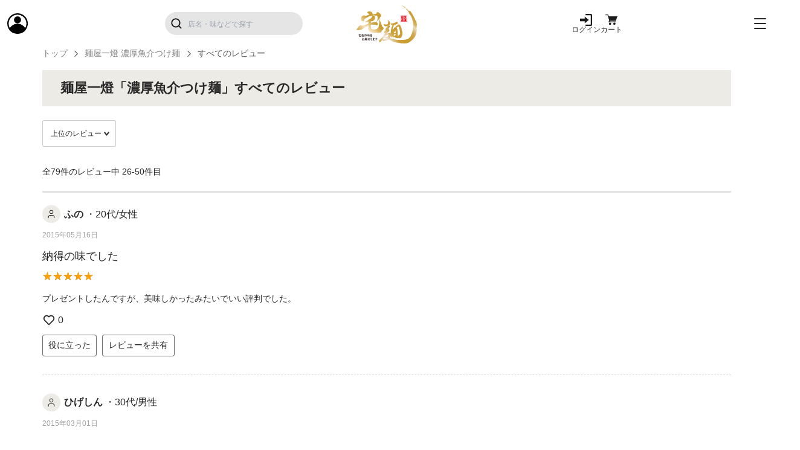

--- FILE ---
content_type: text/html; charset=utf-8
request_url: https://www.takumen.com/products/428/review?page=2
body_size: 75787
content:
<!DOCTYPE html>
<html lang='ja'>
<head>
<meta content='text/html; charset=UTF-8' http-equiv='Content-Type'>
<meta content='width=device-width initial-scale:1' name='viewport'>
<title>麺屋一燈「濃厚魚介つけ麺」レビュー（2ページ目） | 宅麺.com</title>
<meta content='麺屋一燈「濃厚魚介つけ麺」のお客様レビューを紹介しています。' name='description'>
<meta name="csrf-param" content="authenticity_token" />
<meta name="csrf-token" content="r_dw6tzAUSD1EA9MKNTbbmGq8yYGLvWrAqcMCW80KFNnzztfk7QHBtzH7Ikf7ndr-9HjSFdQeSyxRWR8nCgy4Q" />

<script src="https://d2dtt2tgvmlnxf.cloudfront.net/packs/js/application-24b246a076fdfc6b254b.js"></script>
<link rel="stylesheet" media="screen" href="https://d2dtt2tgvmlnxf.cloudfront.net/packs/css/application-ebc95df3.css" />
<script src="https://d2dtt2tgvmlnxf.cloudfront.net/packs/js/tailwind-8f58c1f9a258a994559c.js"></script>
<link rel="stylesheet" media="screen" href="https://d2dtt2tgvmlnxf.cloudfront.net/packs/css/tailwind-b16aa941.css" />
<script src="https://d2dtt2tgvmlnxf.cloudfront.net/packs/js/common-b1bda8d9d362f14d46ab.js"></script>
<script src="https://d2dtt2tgvmlnxf.cloudfront.net/packs/js/style-6a8095570f6eafb871c1.js"></script>
<link rel="stylesheet" media="screen" href="https://d2dtt2tgvmlnxf.cloudfront.net/packs/css/style-68c58b46.css" />

<!-- Google Tag Manager -->
<script>
  (function(w,d,s,l,i){w[l]=w[l]||[];w[l].push({'gtm.start':
  new Date().getTime(),event:'gtm.js'});var f=d.getElementsByTagName(s)[0],
  j=d.createElement(s),dl=l!='dataLayer'?'&l='+l:'';j.async=true;j.src=
  'https://www.googletagmanager.com/gtm.js?id='+i+dl;f.parentNode.insertBefore(j,f);
  })(window,document,'script','dataLayer','GTM-KJLCPP8');
</script>
<!-- End Google Tag Manager -->

<script async src='https://statics.a8.net/a8sales/a8sales.js'></script>
<script src='https://h.accesstrade.net/js/nct/lp.min.js'></script>

<meta content='麺屋一燈「濃厚魚介つけ麺」レビュー（2ページ目） | 宅麺.com' property='og:title'>
<meta content='宅麺.com' property='og:site_name'>
<meta content='website' property='og:type'>
<meta content='麺屋一燈「濃厚魚介つけ麺」のお客様レビューを紹介しています。' property='og:description'>
<meta content='https://www.takumen.com/products/428/review' property='og:url'>
<meta content='https://d2dtt2tgvmlnxf.cloudfront.net/packs/media/images/common/takumen_ogp-19ccd1b3c2b89acb9775b007a9fa280c.png' property='og:image'>
<meta content='summary' name='twitter:card'>
<meta content='@taku_men' name='twitter:site'>
<meta content='289440154481312' property='fb:app_id'>
<meta content='https://www.facebook.com/takumen' property='article:publisher'>
<link href='https://d2dtt2tgvmlnxf.cloudfront.net/packs/media/images/common/apple-touch-icon-1c07ce68fc844ddfd3277fb3d1e9375f.png' rel='apple-touch-icon' sizes='180x180'>
<link href='/favicon.ico' rel='icon' type='image/x-icon'>
<link href='https://www.takumen.com/products/428/review' rel='canonical'>

<!-- / topページの最大画像のみpreload -->
</head>
<body>
<!-- Google Tag Manager (noscript) -->
<noscript>
<iframe height='0' src='https://www.googletagmanager.com/ns.html?id=GTM-KJLCPP8' style='display:none;visibility:hidden' width='0'></iframe>
</noscript>
<!-- End Google Tag Manager (noscript) -->


<link as='style' href='https://cdn.jsdelivr.net/npm/notyf@3/notyf.min.css' onload='this.rel=&#39;stylesheet&#39;' rel='preload'>
<script async src='https://cdn.jsdelivr.net/npm/notyf@3/notyf.min.js'></script>
<!-- ▼ 共通 ▼ -->
<header class='header'>
<div class='header__wrapper'>
<div class='header-item'>
<a class='header-item__login' href='/users/sign_in'>
<img alt='マイページ' height='34' src='https://d2dtt2tgvmlnxf.cloudfront.net/packs/media/images/common/icon/icon-user-b-ff9780e4a54cc47876406931fc5e00c4.svg' width='34'>
</a>
</div>
<form class="header-item sp-order--1" action="/search" accept-charset="UTF-8" method="get"><div class='header-item__search'>
<button class='header-item__search__button' type='submit'>
<img alt='探す' height='18' src='https://d2dtt2tgvmlnxf.cloudfront.net/packs/media/images/common/icon/icon-search-b-351950a8c4d35e6f4f4350ed0f3d86b7.svg' width='18'>
</button>
<input type="hidden" name="genre" id="genre" value="keyword" autocomplete="off" />
<input type="text" name="keyword" id="keyword" class="header-item__search__input" placeholder="店名・味などで探す" />
</div>
</form><div class='header-item sp-order--2'>
<a class='header-item__logo' href='/'>
<img alt='宅麺ロゴ' height='34' src='https://d2dtt2tgvmlnxf.cloudfront.net/packs/media/images/common/logo/logo-221487997eb3ade3958b9997a862bd45.svg' width='34'>
</a>
</div>
<div class='header-item'>
<a class="header-item__icon pc" href="/users/sign_in"><img alt='ログイン' height='24' src='https://d2dtt2tgvmlnxf.cloudfront.net/packs/media/images/common/icon/icon-login-b-cb69f7249a328af71320d3f5cd1d8bbb.svg' width='24'>
<span class='header-item__icon-text'>ログイン</span>
</a><a class='header-item__icon cart' href='/carts'>
<img alt='カート' height='24' src='https://d2dtt2tgvmlnxf.cloudfront.net/packs/media/images/common/icon/icon-cart-b-916c840b9cd138c378afa496e1257049.svg' width='30'>
<span class='header-item__icon-text pc'>カート</span>
<span class='cart-amount' style='display: none;'>0</span>
</a>
</div>
<div class='header-item'>
<button class='open-nav-button relative'>
<div class='hamburger'>
<div class='hamburger-icon'></div>
<div class='hamburger-icon'></div>
<div class='hamburger-icon'></div>
</div>
</button>
</div>
</div>
</header>
<!-- グローバルナビゲーション -->
<nav class='global-nav' id='modal-nav'>
<div class='global-nav__wrapper'>
<ul class='global-nav__list'>
<li class='global-nav__item'>
<a class='global-nav__link icon icon-user' href='/users/sign_up'>会員登録</a>
</li>
<li class='global-nav__item'>
<a class='global-nav__link icon icon-login' href='/users/sign_in'>ログイン</a>
</li>
<li class='global-nav__item'>
<a class='global-nav__link' href='/brands'>宅麺ブランド</a>
</li>
<li class='global-nav__item'>
<a class='global-nav__link' href='/statics/about'>宅麺.comとは？</a>
</li>
<li class='global-nav__item'>
<a class='global-nav__link' href='/rankings'>ランキング</a>
</li>
<li class='global-nav__item'>
<a class='global-nav__link' href='/products/arrival'>入荷商品一覧</a>
</li>
<li class='global-nav__item'>
<a class='global-nav__link' href='/search'>条件から探す</a>
</li>
<li class='global-nav__item'>
<a class='global-nav__link' href='/shops'>お店から探す</a>
</li>
<li class='global-nav__item'>
<a class='global-nav__link' href='/features'>味・種類まとめ</a>
</li>
<li class='global-nav__item'>
<a class='global-nav__link' href='/statics/stores'>取り扱い店舗</a>
</li>
<li class='global-nav__item'>
<a class='global-nav__link' href='/premiums'>宅麺プレミアムメンバーシップ</a>
</li>
<li class='global-nav__item'>
<a class='global-nav__link' href='/magazines'>宅麺マガジン</a>
</li>
<li class='global-nav__item'>
<a class='global-nav__link' href='/reviews'>宅麺レビュー</a>
</li>
<li class='global-nav__item'>
<a class='global-nav__link' href='/news'>お知らせ</a>
</li>
<li class='global-nav__item'>
<a class='global-nav__link' href='https://support.takumen.com/hc/ja'>FAQ</a>
</li>
<li class='global-nav__item'>
<a class='global-nav__link' href='https://support.takumen.com/hc/ja/requests/new'>お問合せ</a>
</li>
</ul>
</div>
</nav>

<div class='mainnavi-overlay'></div>
<div id='main-area'>
<!-- / メールマガジンの再購読キャンペーン -->
<main class='c-main'>
<div class='c-container'>
<ul class='breadcrumb'>
<li><a href="/">トップ</a></li>
<li><a href="/products/428">麺屋一燈 濃厚魚介つけ麺</a></li>
<li>すべてのレビュー</li>
</ul>
</div>
<div class='c-container'>
<h1 class='c-bg-midashi u-bg-beige u-tx-black'>
麺屋一燈「濃厚魚介つけ麺」すべてのレビュー
</h1>
<!-- main-column -->
<form action="/products/428/review" accept-charset="UTF-8" method="get">
<div class='select-flex'>
<div class='select-flex-item order-things'>
<select name="sort" id="sort" onchange="this.form.submit()" class="list-select"><option value="rate">上位のレビュー</option>
<option value="created_at">新しい順</option></select>
</div>
</div>
</form>

<p class='pager-notes u-tx-left'>
全79件のレビュー中
<span>26-50件目</span>
</p>
<hr class='hr-line'>
<article class='review-list-area u-mb-30'>
<div class='reviewer-name c-flex-pc u-mb-10'>
<p>
<a href="/reviewers/91561034-770e-4095-8b5b-d6fd37c6b846"><img width="30" height="30" loading="lazy" src="https://d2dtt2tgvmlnxf.cloudfront.net/packs/media/images/review/reviewer-ico-image-c91409c2d3b8609b4f1de999aeb884d4.png" />
</a></p>
<div class='reviewer-namearea c-flex-pc'>
<div class='reviewer-namearea-flex'>
<p>
<span class='u-tx-bold'>
<a href="/reviewers/91561034-770e-4095-8b5b-d6fd37c6b846">ふの</a>
</span>
・20代/女性
</p>
</div>
</div>
</div>
<p class='review-comment-date u-mb-10'>2015年05月16日</p>
<div class='detail-titlearea'>
<div class='detail-titlearea_left'>
<h2 class='review-comment-title u-tx-left'>
<a style="cursor: pointer;" href="/reviews/1462">納得の味でした</a>
</h2>
</div>
<div class='detail-titlearea_right'>
<div class='ramen-statusbar-area'>
<div class='review-status-display c-flex-pc'>
<div class='c-flex-pc'>
<div class='star-rate-area'>
<div class='rate-wrap u-tx-or'>
<span class='rate rate5'></span>
</div>
</div>
</div>
</div>
</div>
</div>
</div>
<div class='review-comment-tx u-tx-left'>
<p>プレゼントしたんですが、美味しかったみたいでいい評判でした。</p>
</div>
<p class='review-favo'>
<img width="22" height="22" style="padding-bottom: 3px;" src="https://d2dtt2tgvmlnxf.cloudfront.net/packs/media/images/review/ico-review-heart-fbbc3e68c2b9031a4aaac37ca1d5997e.svg" />
<span id='user-review-likes-count-1462'>0</span>
</p>
<div class='text-left'>
<button class='like-button-need-login btn-small submit-btn bg-white-btn u-tx-black'>役に立った</button>
<button class='copy-review-btn submit-btn bg-white-btn u-tx-black' data-clipboard-text='https://www.takumen.com/reviews/1462' style='margin-left: 5px;'>レビューを共有</button>
</div>

</article>
<article class='review-list-area u-mb-30'>
<div class='reviewer-name c-flex-pc u-mb-10'>
<p>
<a href="/reviewers/d1d8a09d-3b56-4e89-b120-b0410c06c4a5"><img width="30" height="30" loading="lazy" src="https://d2dtt2tgvmlnxf.cloudfront.net/packs/media/images/review/reviewer-ico-image-c91409c2d3b8609b4f1de999aeb884d4.png" />
</a></p>
<div class='reviewer-namearea c-flex-pc'>
<div class='reviewer-namearea-flex'>
<p>
<span class='u-tx-bold'>
<a href="/reviewers/d1d8a09d-3b56-4e89-b120-b0410c06c4a5">ひげしん</a>
</span>
・30代/男性
</p>
</div>
</div>
</div>
<p class='review-comment-date u-mb-10'>2015年03月01日</p>
<div class='detail-titlearea'>
<div class='detail-titlearea_left'>
<h2 class='review-comment-title u-tx-left'>
<a style="cursor: pointer;" href="/reviews/1276">麺もつけ汁もおいしかったです</a>
</h2>
</div>
<div class='detail-titlearea_right'>
<div class='ramen-statusbar-area'>
<div class='review-status-display c-flex-pc'>
<div class='c-flex-pc'>
<div class='star-rate-area'>
<div class='rate-wrap u-tx-or'>
<span class='rate rate5'></span>
</div>
</div>
</div>
</div>
</div>
</div>
</div>
<div class='review-comment-tx u-tx-left'>
<p>オーソドックスな魚介系つけ麺・・・のハイレベルなバージョンというのが感想です。突き抜けた特徴があるわけではないですが、濃厚さに頼らない味わえるつけ汁と、それに合うしこしこつるつるした麺は、幅広く好まれるという気がします。ただ、団子はしょっぱかったのが、もったいなかったかな。</p>
</div>
<p class='review-favo'>
<img width="22" height="22" style="padding-bottom: 3px;" src="https://d2dtt2tgvmlnxf.cloudfront.net/packs/media/images/review/ico-review-heart-fbbc3e68c2b9031a4aaac37ca1d5997e.svg" />
<span id='user-review-likes-count-1276'>0</span>
</p>
<div class='text-left'>
<button class='like-button-need-login btn-small submit-btn bg-white-btn u-tx-black'>役に立った</button>
<button class='copy-review-btn submit-btn bg-white-btn u-tx-black' data-clipboard-text='https://www.takumen.com/reviews/1276' style='margin-left: 5px;'>レビューを共有</button>
</div>

</article>
<article class='review-list-area u-mb-30'>
<div class='reviewer-name c-flex-pc u-mb-10'>
<p>
<a href="/reviewers/ab8b8a66-e6db-410a-8394-12bd2af33fa3"><img width="30" height="30" loading="lazy" src="https://d2dtt2tgvmlnxf.cloudfront.net/packs/media/images/review/reviewer-ico-image-c91409c2d3b8609b4f1de999aeb884d4.png" />
</a></p>
<div class='reviewer-namearea c-flex-pc'>
<div class='reviewer-namearea-flex'>
<p>
<span class='u-tx-bold'>
<a href="/reviewers/ab8b8a66-e6db-410a-8394-12bd2af33fa3">ミモラ</a>
</span>
・30代/男性
</p>
</div>
</div>
</div>
<p class='review-comment-date u-mb-10'>2015年02月15日</p>
<div class='detail-titlearea'>
<div class='detail-titlearea_left'>
<h2 class='review-comment-title u-tx-left'>
<a style="cursor: pointer;" href="/reviews/1243">うまい</a>
</h2>
</div>
<div class='detail-titlearea_right'>
<div class='ramen-statusbar-area'>
<div class='review-status-display c-flex-pc'>
<div class='c-flex-pc'>
<div class='star-rate-area'>
<div class='rate-wrap u-tx-or'>
<span class='rate rate5'></span>
</div>
</div>
</div>
</div>
</div>
</div>
</div>
<div class='review-comment-tx u-tx-left'>
<p>お値段も手ごろですごく美味しかったです。
</p>
</div>
<p class='review-favo'>
<img width="22" height="22" style="padding-bottom: 3px;" src="https://d2dtt2tgvmlnxf.cloudfront.net/packs/media/images/review/ico-review-heart-fbbc3e68c2b9031a4aaac37ca1d5997e.svg" />
<span id='user-review-likes-count-1243'>0</span>
</p>
<div class='text-left'>
<button class='like-button-need-login btn-small submit-btn bg-white-btn u-tx-black'>役に立った</button>
<button class='copy-review-btn submit-btn bg-white-btn u-tx-black' data-clipboard-text='https://www.takumen.com/reviews/1243' style='margin-left: 5px;'>レビューを共有</button>
</div>

</article>
<article class='review-list-area u-mb-30'>
<div class='reviewer-name c-flex-pc u-mb-10'>
<p>
<a href="/reviewers/e800090a-2d98-4f6a-b864-fd4b068103e0"><img width="30" height="30" loading="lazy" src="https://d2dtt2tgvmlnxf.cloudfront.net/packs/media/images/review/reviewer-ico-image-c91409c2d3b8609b4f1de999aeb884d4.png" />
</a></p>
<div class='reviewer-namearea c-flex-pc'>
<div class='reviewer-namearea-flex'>
<p>
<span class='u-tx-bold'>
<a href="/reviewers/e800090a-2d98-4f6a-b864-fd4b068103e0">ララ</a>
</span>
・未回答/未回答
</p>
</div>
</div>
</div>
<p class='review-comment-date u-mb-10'>2015年02月01日</p>
<div class='detail-titlearea'>
<div class='detail-titlearea_left'>
<h2 class='review-comment-title u-tx-left'>
<a style="cursor: pointer;" href="/reviews/1211">美味しい</a>
</h2>
</div>
<div class='detail-titlearea_right'>
<div class='ramen-statusbar-area'>
<div class='review-status-display c-flex-pc'>
<div class='c-flex-pc'>
<div class='star-rate-area'>
<div class='rate-wrap u-tx-or'>
<span class='rate rate5'></span>
</div>
</div>
</div>
</div>
</div>
</div>
</div>
<div class='review-comment-tx u-tx-left'>
<p>並ばなくて自宅で食べれるのはポイント高いです</p>
</div>
<p class='review-favo'>
<img width="22" height="22" style="padding-bottom: 3px;" src="https://d2dtt2tgvmlnxf.cloudfront.net/packs/media/images/review/ico-review-heart-fbbc3e68c2b9031a4aaac37ca1d5997e.svg" />
<span id='user-review-likes-count-1211'>0</span>
</p>
<div class='text-left'>
<button class='like-button-need-login btn-small submit-btn bg-white-btn u-tx-black'>役に立った</button>
<button class='copy-review-btn submit-btn bg-white-btn u-tx-black' data-clipboard-text='https://www.takumen.com/reviews/1211' style='margin-left: 5px;'>レビューを共有</button>
</div>

</article>
<article class='review-list-area u-mb-30'>
<div class='reviewer-name c-flex-pc u-mb-10'>
<p>
<a href="/reviewers/8e666e96-bdaa-4199-a193-7a1a94d39c43"><img width="30" height="30" loading="lazy" src="https://d2dtt2tgvmlnxf.cloudfront.net/packs/media/images/review/reviewer-ico-image-c91409c2d3b8609b4f1de999aeb884d4.png" />
</a></p>
<div class='reviewer-namearea c-flex-pc'>
<div class='reviewer-namearea-flex'>
<p>
<span class='u-tx-bold'>
<a href="/reviewers/8e666e96-bdaa-4199-a193-7a1a94d39c43">まりあ</a>
</span>
・30代/女性
</p>
</div>
</div>
</div>
<p class='review-comment-date u-mb-10'>2015年01月05日</p>
<div class='detail-titlearea'>
<div class='detail-titlearea_left'>
<h2 class='review-comment-title u-tx-left'>
<a style="cursor: pointer;" href="/reviews/1146">美味しい！</a>
</h2>
</div>
<div class='detail-titlearea_right'>
<div class='ramen-statusbar-area'>
<div class='review-status-display c-flex-pc'>
<div class='c-flex-pc'>
<div class='star-rate-area'>
<div class='rate-wrap u-tx-or'>
<span class='rate rate5'></span>
</div>
</div>
</div>
</div>
</div>
</div>
</div>
<div class='review-comment-tx u-tx-left'>
<p>店舗と比較しては失礼かもしれませんが、つみれの味が遜色なく活かされています！
<br />スープも麺も美味しいです</p>

<p>2時間待たねば食べられないこのお店が、宅麺でこの価格で販売していることに感謝します！</p>

<p>再購入確定です♪</p>
</div>
<p class='review-favo'>
<img width="22" height="22" style="padding-bottom: 3px;" src="https://d2dtt2tgvmlnxf.cloudfront.net/packs/media/images/review/ico-review-heart-fbbc3e68c2b9031a4aaac37ca1d5997e.svg" />
<span id='user-review-likes-count-1146'>0</span>
</p>
<div class='text-left'>
<button class='like-button-need-login btn-small submit-btn bg-white-btn u-tx-black'>役に立った</button>
<button class='copy-review-btn submit-btn bg-white-btn u-tx-black' data-clipboard-text='https://www.takumen.com/reviews/1146' style='margin-left: 5px;'>レビューを共有</button>
</div>

</article>
<article class='review-list-area u-mb-30'>
<div class='reviewer-name c-flex-pc u-mb-10'>
<p>
<a href="/reviewers/10f60bca-5617-4683-85a4-b1680a7978c2"><img width="30" height="30" class="avatar-image" loading="lazy" src="https://takumen-v3.s3.ap-northeast-1.amazonaws.com/ai2yn21vvdk7yvf505tgin5zen83" />
</a></p>
<div class='reviewer-namearea c-flex-pc'>
<div class='reviewer-namearea-flex'>
<p>
<span class='u-tx-bold'>
<a href="/reviewers/10f60bca-5617-4683-85a4-b1680a7978c2">J-DON</a>
</span>
・40代/女性
</p>
</div>
</div>
</div>
<p class='review-comment-date u-mb-10'>2025年04月29日</p>
<div class='detail-titlearea'>
<div class='detail-titlearea_left'>
<h2 class='review-comment-title u-tx-left'>
<a style="cursor: pointer;" href="/reviews/18291">麺がモチモチ美味しい</a>
</h2>
</div>
<div class='detail-titlearea_right'>
<div class='ramen-statusbar-area'>
<div class='review-status-display c-flex-pc'>
<div class='c-flex-pc'>
<div class='star-rate-area'>
<div class='rate-wrap u-tx-or'>
<span class='rate rate4'></span>
</div>
</div>
</div>
</div>
</div>
</div>
</div>
<div class='scroll-bar-none' style='margin-top: 20px;'>
<div class='review-card-list'>
<div class='review-scroll-column'>
<a data-lightbox='image-18291' href='https://takumen-v3.s3.ap-northeast-1.amazonaws.com/xzjbxnx9ejqo1ea9amj8s5elvvky'>
<img class="review-scroll-colum-img" loading="lazy" src="https://takumen-v3.s3.ap-northeast-1.amazonaws.com/xzjbxnx9ejqo1ea9amj8s5elvvky" />
</a>
</div>
<div class='review-scroll-column'>
<a data-lightbox='image-18291' href='https://takumen-v3.s3.ap-northeast-1.amazonaws.com/79lt4vgua8qx7o3s5igw12bq1t55'>
<img class="review-scroll-colum-img" loading="lazy" src="https://takumen-v3.s3.ap-northeast-1.amazonaws.com/79lt4vgua8qx7o3s5igw12bq1t55" />
</a>
</div>
<div class='review-scroll-column'>
<a data-lightbox='image-18291' href='https://takumen-v3.s3.ap-northeast-1.amazonaws.com/j7rf3phv3a5ehzgztz34kekxfjbh'>
<img class="review-scroll-colum-img" loading="lazy" src="https://takumen-v3.s3.ap-northeast-1.amazonaws.com/j7rf3phv3a5ehzgztz34kekxfjbh" />
</a>
</div>
<div class='review-scroll-column'>
<a data-lightbox='image-18291' href='https://takumen-v3.s3.ap-northeast-1.amazonaws.com/w04528ay981zzuzj14x6b3prd8k5'>
<img class="review-scroll-colum-img" loading="lazy" src="https://takumen-v3.s3.ap-northeast-1.amazonaws.com/w04528ay981zzuzj14x6b3prd8k5" />
</a>
</div>
</div>
</div>
<div class='review-comment-tx u-tx-left'>
<p>見た目、こってりスープですが
<br />麺に良く絡むスープで最後まで飽きずに
<br />美味しくいただけます！</p>

<p>つみれも美味しい。
<br />白髪ネギがいぃ感じ！</p>

<p>麺量多いかな!?と思いましたがペロリでしたww</p>
</div>
<p class='review-favo'>
<img width="22" height="22" style="padding-bottom: 3px;" src="https://d2dtt2tgvmlnxf.cloudfront.net/packs/media/images/review/ico-review-heart-fbbc3e68c2b9031a4aaac37ca1d5997e.svg" />
<span id='user-review-likes-count-18291'>0</span>
</p>
<div class='text-left'>
<button class='like-button-need-login btn-small submit-btn bg-white-btn u-tx-black'>役に立った</button>
<button class='copy-review-btn submit-btn bg-white-btn u-tx-black' data-clipboard-text='https://www.takumen.com/reviews/18291' style='margin-left: 5px;'>レビューを共有</button>
</div>

</article>
<article class='review-list-area u-mb-30'>
<div class='reviewer-name c-flex-pc u-mb-10'>
<p>
<a href="/reviewers/1975d287-6215-499e-a2a6-a66a5812fd57"><img width="30" height="30" loading="lazy" src="https://d2dtt2tgvmlnxf.cloudfront.net/packs/media/images/review/reviewer-ico-image-c91409c2d3b8609b4f1de999aeb884d4.png" />
</a></p>
<div class='reviewer-namearea c-flex-pc'>
<div class='reviewer-namearea-flex'>
<p>
<span class='u-tx-bold'>
<a href="/reviewers/1975d287-6215-499e-a2a6-a66a5812fd57">たかまる</a>
</span>
・未回答/未回答
</p>
</div>
</div>
</div>
<p class='review-comment-date u-mb-10'>2025年04月06日</p>
<div class='detail-titlearea'>
<div class='detail-titlearea_left'>
<h2 class='review-comment-title u-tx-left'>
<a style="cursor: pointer;" href="/reviews/18160">うまい、リピートあり</a>
</h2>
</div>
<div class='detail-titlearea_right'>
<div class='ramen-statusbar-area'>
<div class='review-status-display c-flex-pc'>
<div class='c-flex-pc'>
<div class='star-rate-area'>
<div class='rate-wrap u-tx-or'>
<span class='rate rate4'></span>
</div>
</div>
</div>
</div>
<div style='max-width: 420px;'>
<div class='ramen-statusbar'>
<div class='db-bar-tbl'>
<div class='db-bar-tx'>あっさり</div>
<div class='db-bar'></div>
<div class='db-bar'></div>
<div class='db-bar is-bar-on'></div>
<div class='db-bar'></div>
<div class='db-bar'></div>
<div class='db-bar-tx'>こってり</div>
</div>
<div class='db-bar-tbl'>
<div class='db-bar-tx'>薄味</div>
<div class='db-bar'></div>
<div class='db-bar'></div>
<div class='db-bar is-bar-on'></div>
<div class='db-bar'></div>
<div class='db-bar'></div>
<div class='db-bar-tx'>濃い味</div>
</div>
<div class='db-bar-tbl'>
<div class='db-bar-tx'>細麺</div>
<div class='db-bar'></div>
<div class='db-bar'></div>
<div class='db-bar'></div>
<div class='db-bar is-bar-on'></div>
<div class='db-bar'></div>
<div class='db-bar-tx'>太麺</div>
</div>
</div>
</div>
</div>
</div>
</div>
<div class='review-comment-tx u-tx-left'>
<p>店舗より少し薄味でしたが美味しかったです。
<br />店舗を想像して頼むと物足りない気がします。</p>
</div>
<p class='review-favo'>
<img width="22" height="22" style="padding-bottom: 3px;" src="https://d2dtt2tgvmlnxf.cloudfront.net/packs/media/images/review/ico-review-heart-fbbc3e68c2b9031a4aaac37ca1d5997e.svg" />
<span id='user-review-likes-count-18160'>0</span>
</p>
<div class='text-left'>
<button class='like-button-need-login btn-small submit-btn bg-white-btn u-tx-black'>役に立った</button>
<button class='copy-review-btn submit-btn bg-white-btn u-tx-black' data-clipboard-text='https://www.takumen.com/reviews/18160' style='margin-left: 5px;'>レビューを共有</button>
</div>

</article>
<article class='review-list-area u-mb-30'>
<div class='reviewer-name c-flex-pc u-mb-10'>
<p>
<a href="/reviewers/3c0a38d0-35b3-4ad7-aac8-c7914d029892"><img width="30" height="30" loading="lazy" src="https://d2dtt2tgvmlnxf.cloudfront.net/packs/media/images/review/reviewer-ico-image-c91409c2d3b8609b4f1de999aeb884d4.png" />
</a></p>
<div class='reviewer-namearea c-flex-pc'>
<div class='reviewer-namearea-flex'>
<p>
<span class='u-tx-bold'>
<a href="/reviewers/3c0a38d0-35b3-4ad7-aac8-c7914d029892">たつち</a>
</span>
・40代/男性
</p>
</div>
</div>
</div>
<p class='review-comment-date u-mb-10'>2025年03月13日</p>
<div class='detail-titlearea'>
<div class='detail-titlearea_left'>
<h2 class='review-comment-title u-tx-left'>
<a style="cursor: pointer;" href="/reviews/18057">濃厚だけど繊細</a>
</h2>
</div>
<div class='detail-titlearea_right'>
<div class='ramen-statusbar-area'>
<div class='review-status-display c-flex-pc'>
<div class='c-flex-pc'>
<div class='star-rate-area'>
<div class='rate-wrap u-tx-or'>
<span class='rate rate4'></span>
</div>
</div>
</div>
</div>
</div>
</div>
</div>
<div class='review-comment-tx u-tx-left'>
<p>いろんな食材の旨みがしっかりつけ汁に出ています。麺もしっかりと美味しい。さすが有名店ならクオリティです。</p>
</div>
<p class='review-favo'>
<img width="22" height="22" style="padding-bottom: 3px;" src="https://d2dtt2tgvmlnxf.cloudfront.net/packs/media/images/review/ico-review-heart-fbbc3e68c2b9031a4aaac37ca1d5997e.svg" />
<span id='user-review-likes-count-18057'>0</span>
</p>
<div class='text-left'>
<button class='like-button-need-login btn-small submit-btn bg-white-btn u-tx-black'>役に立った</button>
<button class='copy-review-btn submit-btn bg-white-btn u-tx-black' data-clipboard-text='https://www.takumen.com/reviews/18057' style='margin-left: 5px;'>レビューを共有</button>
</div>

</article>
<article class='review-list-area u-mb-30'>
<div class='reviewer-name c-flex-pc u-mb-10'>
<p>
<a href="/reviewers/8d7b47f4-cb12-4c04-8f6d-08864d3be712"><img width="30" height="30" loading="lazy" src="https://d2dtt2tgvmlnxf.cloudfront.net/packs/media/images/review/reviewer-ico-image-c91409c2d3b8609b4f1de999aeb884d4.png" />
</a></p>
<div class='reviewer-namearea c-flex-pc'>
<div class='reviewer-namearea-flex'>
<p>
<span class='u-tx-bold'>
<a href="/reviewers/8d7b47f4-cb12-4c04-8f6d-08864d3be712">take</a>
</span>
・60代以上/男性
</p>
</div>
</div>
</div>
<p class='review-comment-date u-mb-10'>2025年02月09日</p>
<div class='detail-titlearea'>
<div class='detail-titlearea_left'>
<h2 class='review-comment-title u-tx-left'>
<a style="cursor: pointer;" href="/reviews/17890">まあまあ旨し</a>
</h2>
</div>
<div class='detail-titlearea_right'>
<div class='ramen-statusbar-area'>
<div class='review-status-display c-flex-pc'>
<div class='c-flex-pc'>
<div class='star-rate-area'>
<div class='rate-wrap u-tx-or'>
<span class='rate rate4'></span>
</div>
</div>
</div>
</div>
</div>
</div>
</div>
<div class='scroll-bar-none' style='margin-top: 20px;'>
<div class='review-card-list'>
<div class='review-scroll-column'>
<a data-lightbox='image-17890' href='https://takumen-v3.s3.ap-northeast-1.amazonaws.com/u5hmt3wm6ftcyhtk2q0u2c7ngfwk'>
<img class="review-scroll-colum-img" loading="lazy" src="https://takumen-v3.s3.ap-northeast-1.amazonaws.com/u5hmt3wm6ftcyhtk2q0u2c7ngfwk" />
</a>
</div>
</div>
</div>
<div class='review-comment-tx u-tx-left'>
<p>特に味は普通。スープ少ない感じですね。</p>
</div>
<p class='review-favo'>
<img width="22" height="22" style="padding-bottom: 3px;" src="https://d2dtt2tgvmlnxf.cloudfront.net/packs/media/images/review/ico-review-heart-fbbc3e68c2b9031a4aaac37ca1d5997e.svg" />
<span id='user-review-likes-count-17890'>0</span>
</p>
<div class='text-left'>
<button class='like-button-need-login btn-small submit-btn bg-white-btn u-tx-black'>役に立った</button>
<button class='copy-review-btn submit-btn bg-white-btn u-tx-black' data-clipboard-text='https://www.takumen.com/reviews/17890' style='margin-left: 5px;'>レビューを共有</button>
</div>

</article>
<article class='review-list-area u-mb-30'>
<div class='reviewer-name c-flex-pc u-mb-10'>
<p>
<a href="/reviewers/129cf23f-e5db-449a-a61e-ce48171b219d"><img width="30" height="30" loading="lazy" src="https://d2dtt2tgvmlnxf.cloudfront.net/packs/media/images/review/reviewer-ico-image-c91409c2d3b8609b4f1de999aeb884d4.png" />
</a></p>
<div class='reviewer-namearea c-flex-pc'>
<div class='reviewer-namearea-flex'>
<p>
<span class='u-tx-bold'>
<a href="/reviewers/129cf23f-e5db-449a-a61e-ce48171b219d">ys_link</a>
</span>
・40代/男性
</p>
</div>
</div>
</div>
<p class='review-comment-date u-mb-10'>2024年11月06日</p>
<div class='detail-titlearea'>
<div class='detail-titlearea_left'>
<h2 class='review-comment-title u-tx-left'>
<a style="cursor: pointer;" href="/reviews/17354">残念。</a>
</h2>
</div>
<div class='detail-titlearea_right'>
<div class='ramen-statusbar-area'>
<div class='review-status-display c-flex-pc'>
<div class='c-flex-pc'>
<div class='star-rate-area'>
<div class='rate-wrap u-tx-or'>
<span class='rate rate4'></span>
</div>
</div>
</div>
</div>
<div style='max-width: 420px;'>
<div class='ramen-statusbar'>
<div class='db-bar-tbl'>
<div class='db-bar-tx'>あっさり</div>
<div class='db-bar'></div>
<div class='db-bar'></div>
<div class='db-bar'></div>
<div class='db-bar is-bar-on'></div>
<div class='db-bar'></div>
<div class='db-bar-tx'>こってり</div>
</div>
<div class='db-bar-tbl'>
<div class='db-bar-tx'>薄味</div>
<div class='db-bar'></div>
<div class='db-bar'></div>
<div class='db-bar'></div>
<div class='db-bar is-bar-on'></div>
<div class='db-bar'></div>
<div class='db-bar-tx'>濃い味</div>
</div>
<div class='db-bar-tbl'>
<div class='db-bar-tx'>細麺</div>
<div class='db-bar'></div>
<div class='db-bar'></div>
<div class='db-bar'></div>
<div class='db-bar'></div>
<div class='db-bar is-bar-on'></div>
<div class='db-bar-tx'>太麺</div>
</div>
</div>
</div>
</div>
</div>
</div>
<div class='review-comment-tx u-tx-left'>
<p>麺、スープともに最高だったが、具材がつくねだけなのがちょっと寂しい😉</p>
</div>
<p class='review-favo'>
<img width="22" height="22" style="padding-bottom: 3px;" src="https://d2dtt2tgvmlnxf.cloudfront.net/packs/media/images/review/ico-review-heart-fbbc3e68c2b9031a4aaac37ca1d5997e.svg" />
<span id='user-review-likes-count-17354'>0</span>
</p>
<div class='text-left'>
<button class='like-button-need-login btn-small submit-btn bg-white-btn u-tx-black'>役に立った</button>
<button class='copy-review-btn submit-btn bg-white-btn u-tx-black' data-clipboard-text='https://www.takumen.com/reviews/17354' style='margin-left: 5px;'>レビューを共有</button>
</div>

</article>
<article class='review-list-area u-mb-30'>
<div class='reviewer-name c-flex-pc u-mb-10'>
<p>
<a href="/reviewers/02a57fdb-3dcd-4dc8-8415-04f2025b3a77"><img width="30" height="30" loading="lazy" src="https://d2dtt2tgvmlnxf.cloudfront.net/packs/media/images/review/reviewer-ico-image-c91409c2d3b8609b4f1de999aeb884d4.png" />
</a></p>
<div class='reviewer-namearea c-flex-pc'>
<div class='reviewer-namearea-flex'>
<p>
<span class='u-tx-bold'>
<a href="/reviewers/02a57fdb-3dcd-4dc8-8415-04f2025b3a77">しまくま</a>
</span>
・50代/未回答
</p>
</div>
</div>
</div>
<p class='review-comment-date u-mb-10'>2024年07月21日</p>
<div class='detail-titlearea'>
<div class='detail-titlearea_left'>
<h2 class='review-comment-title u-tx-left'>
<a style="cursor: pointer;" href="/reviews/16866">甘い</a>
</h2>
</div>
<div class='detail-titlearea_right'>
<div class='ramen-statusbar-area'>
<div class='review-status-display c-flex-pc'>
<div class='c-flex-pc'>
<div class='star-rate-area'>
<div class='rate-wrap u-tx-or'>
<span class='rate rate4'></span>
</div>
</div>
</div>
</div>
</div>
</div>
</div>
<div class='review-comment-tx u-tx-left'>
<p>鶏の旨みと魚介の風味が感じられ、臭みもなく美味しいですが、甘味が強くて好みと違ったので星4つ。</p>
</div>
<p class='review-favo'>
<img width="22" height="22" style="padding-bottom: 3px;" src="https://d2dtt2tgvmlnxf.cloudfront.net/packs/media/images/review/ico-review-heart-fbbc3e68c2b9031a4aaac37ca1d5997e.svg" />
<span id='user-review-likes-count-16866'>0</span>
</p>
<div class='text-left'>
<button class='like-button-need-login btn-small submit-btn bg-white-btn u-tx-black'>役に立った</button>
<button class='copy-review-btn submit-btn bg-white-btn u-tx-black' data-clipboard-text='https://www.takumen.com/reviews/16866' style='margin-left: 5px;'>レビューを共有</button>
</div>

</article>
<article class='review-list-area u-mb-30'>
<div class='reviewer-name c-flex-pc u-mb-10'>
<p>
<a href="/reviewers/2e970919-4e69-4536-900e-edf43ea09a49"><img width="30" height="30" loading="lazy" src="https://d2dtt2tgvmlnxf.cloudfront.net/packs/media/images/review/reviewer-ico-image-c91409c2d3b8609b4f1de999aeb884d4.png" />
</a></p>
<div class='reviewer-namearea c-flex-pc'>
<div class='reviewer-namearea-flex'>
<p>
<span class='u-tx-bold'>
<a href="/reviewers/2e970919-4e69-4536-900e-edf43ea09a49">ばば</a>
</span>
・未回答/未回答
</p>
</div>
</div>
</div>
<p class='review-comment-date u-mb-10'>2024年06月19日</p>
<div class='detail-titlearea'>
<div class='detail-titlearea_left'>
<h2 class='review-comment-title u-tx-left'>
<a style="cursor: pointer;" href="/reviews/16713">自分用</a>
</h2>
</div>
<div class='detail-titlearea_right'>
<div class='ramen-statusbar-area'>
<div class='review-status-display c-flex-pc'>
<div class='c-flex-pc'>
<div class='star-rate-area'>
<div class='rate-wrap u-tx-or'>
<span class='rate rate4'></span>
</div>
</div>
</div>
</div>
</div>
</div>
</div>
<div class='review-comment-tx u-tx-left'>
<p>王道な感じで普通に美味しかった</p>
</div>
<p class='review-favo'>
<img width="22" height="22" style="padding-bottom: 3px;" src="https://d2dtt2tgvmlnxf.cloudfront.net/packs/media/images/review/ico-review-heart-fbbc3e68c2b9031a4aaac37ca1d5997e.svg" />
<span id='user-review-likes-count-16713'>0</span>
</p>
<div class='text-left'>
<button class='like-button-need-login btn-small submit-btn bg-white-btn u-tx-black'>役に立った</button>
<button class='copy-review-btn submit-btn bg-white-btn u-tx-black' data-clipboard-text='https://www.takumen.com/reviews/16713' style='margin-left: 5px;'>レビューを共有</button>
</div>

</article>
<article class='review-list-area u-mb-30'>
<div class='reviewer-name c-flex-pc u-mb-10'>
<p>
<a href="/reviewers/d2af20c8-afb3-4092-ad0e-953a915e2b45"><img width="30" height="30" class="avatar-image" loading="lazy" src="https://takumen-v3.s3.ap-northeast-1.amazonaws.com/kj442r8hafy1xkfg1udp0y9cll1s" />
</a></p>
<div class='reviewer-namearea c-flex-pc'>
<div class='reviewer-namearea-flex'>
<p>
<span class='u-tx-bold'>
<a href="/reviewers/d2af20c8-afb3-4092-ad0e-953a915e2b45">TN</a>
</span>
・30代/男性
</p>
</div>
</div>
</div>
<p class='review-comment-date u-mb-10'>2023年05月24日</p>
<div class='detail-titlearea'>
<div class='detail-titlearea_left'>
<h2 class='review-comment-title u-tx-left'>
<a style="cursor: pointer;" href="/reviews/14512">思っていたよりあっさり</a>
</h2>
</div>
<div class='detail-titlearea_right'>
<div class='ramen-statusbar-area'>
<div class='review-status-display c-flex-pc'>
<div class='c-flex-pc'>
<div class='star-rate-area'>
<div class='rate-wrap u-tx-or'>
<span class='rate rate4'></span>
</div>
</div>
</div>
</div>
</div>
</div>
</div>
<div class='review-comment-tx u-tx-left'>
<p>濃厚な他店が多いからかもしれませんが、期待より少しあっさりな印象でした。味も優しく、想像とは違いましたが美味しく食べられました。</p>
</div>
<p class='review-favo'>
<img width="22" height="22" style="padding-bottom: 3px;" src="https://d2dtt2tgvmlnxf.cloudfront.net/packs/media/images/review/ico-review-heart-fbbc3e68c2b9031a4aaac37ca1d5997e.svg" />
<span id='user-review-likes-count-14512'>0</span>
</p>
<div class='text-left'>
<button class='like-button-need-login btn-small submit-btn bg-white-btn u-tx-black'>役に立った</button>
<button class='copy-review-btn submit-btn bg-white-btn u-tx-black' data-clipboard-text='https://www.takumen.com/reviews/14512' style='margin-left: 5px;'>レビューを共有</button>
</div>

</article>
<article class='review-list-area u-mb-30'>
<div class='reviewer-name c-flex-pc u-mb-10'>
<p>
<a href="/reviewers/c1724428-39b7-4539-a4f8-c8abc7d54621"><img width="30" height="30" loading="lazy" src="https://d2dtt2tgvmlnxf.cloudfront.net/packs/media/images/review/reviewer-ico-image-c91409c2d3b8609b4f1de999aeb884d4.png" />
</a></p>
<div class='reviewer-namearea c-flex-pc'>
<div class='reviewer-namearea-flex'>
<p>
<span class='u-tx-bold'>
<a href="/reviewers/c1724428-39b7-4539-a4f8-c8abc7d54621">うどん</a>
</span>
・30代/男性
</p>
</div>
</div>
</div>
<p class='review-comment-date u-mb-10'>2023年04月16日</p>
<div class='detail-titlearea'>
<div class='detail-titlearea_left'>
<h2 class='review-comment-title u-tx-left'>
<a style="cursor: pointer;" href="/reviews/14357">懐かしのつけめん！！</a>
</h2>
</div>
<div class='detail-titlearea_right'>
<div class='ramen-statusbar-area'>
<div class='review-status-display c-flex-pc'>
<div class='c-flex-pc'>
<div class='star-rate-area'>
<div class='rate-wrap u-tx-or'>
<span class='rate rate4'></span>
</div>
</div>
</div>
</div>
</div>
</div>
</div>
<div class='review-comment-tx u-tx-left'>
<p>十数年前に並んで食べていたのが懐かしく購入しました！
<br />やっぱり美味しいです！
<br />つけ麺といえば六厘舎が有名でしたが、当時から一燈も超人気店で気合を入れて並んでいましたが、これが家で食べられると思うと最高ですね。宅麺。</p>
</div>
<p class='review-favo'>
<img width="22" height="22" style="padding-bottom: 3px;" src="https://d2dtt2tgvmlnxf.cloudfront.net/packs/media/images/review/ico-review-heart-fbbc3e68c2b9031a4aaac37ca1d5997e.svg" />
<span id='user-review-likes-count-14357'>0</span>
</p>
<div class='text-left'>
<button class='like-button-need-login btn-small submit-btn bg-white-btn u-tx-black'>役に立った</button>
<button class='copy-review-btn submit-btn bg-white-btn u-tx-black' data-clipboard-text='https://www.takumen.com/reviews/14357' style='margin-left: 5px;'>レビューを共有</button>
</div>

</article>
<article class='review-list-area u-mb-30'>
<div class='reviewer-name c-flex-pc u-mb-10'>
<p>
<a href="/reviewers/6dfbc3fa-78c7-4343-9ebf-643ccee633fd"><img width="30" height="30" loading="lazy" src="https://d2dtt2tgvmlnxf.cloudfront.net/packs/media/images/review/reviewer-ico-image-c91409c2d3b8609b4f1de999aeb884d4.png" />
</a></p>
<div class='reviewer-namearea c-flex-pc'>
<div class='reviewer-namearea-flex'>
<p>
<span class='u-tx-bold'>
<a href="/reviewers/6dfbc3fa-78c7-4343-9ebf-643ccee633fd">ゆうき</a>
</span>
・30代/男性
</p>
</div>
</div>
</div>
<p class='review-comment-date u-mb-10'>2023年02月08日</p>
<div class='detail-titlearea'>
<div class='detail-titlearea_left'>
<h2 class='review-comment-title u-tx-left'>
<a style="cursor: pointer;" href="/reviews/13977">店舗未経験でのレビュー</a>
</h2>
</div>
<div class='detail-titlearea_right'>
<div class='ramen-statusbar-area'>
<div class='review-status-display c-flex-pc'>
<div class='c-flex-pc'>
<div class='star-rate-area'>
<div class='rate-wrap u-tx-or'>
<span class='rate rate4'></span>
</div>
</div>
</div>
</div>
</div>
</div>
</div>
<div class='review-comment-tx u-tx-left'>
<p>美味しかった。鶏と魚介の味がマッチして一体になっていて純粋に美味しかった。奇をてらわずに美味しいつけ麺が食べたい時に気分次第でリピートしたい。</p>
</div>
<p class='review-favo'>
<img width="22" height="22" style="padding-bottom: 3px;" src="https://d2dtt2tgvmlnxf.cloudfront.net/packs/media/images/review/ico-review-heart-fbbc3e68c2b9031a4aaac37ca1d5997e.svg" />
<span id='user-review-likes-count-13977'>0</span>
</p>
<div class='text-left'>
<button class='like-button-need-login btn-small submit-btn bg-white-btn u-tx-black'>役に立った</button>
<button class='copy-review-btn submit-btn bg-white-btn u-tx-black' data-clipboard-text='https://www.takumen.com/reviews/13977' style='margin-left: 5px;'>レビューを共有</button>
</div>

</article>
<article class='review-list-area u-mb-30'>
<div class='reviewer-name c-flex-pc u-mb-10'>
<p>
<a href="/reviewers/50dcf0c0-f8ae-4ba1-ae61-7e4df2761761"><img width="30" height="30" loading="lazy" src="https://d2dtt2tgvmlnxf.cloudfront.net/packs/media/images/review/reviewer-ico-image-c91409c2d3b8609b4f1de999aeb884d4.png" />
</a></p>
<div class='reviewer-namearea c-flex-pc'>
<div class='reviewer-namearea-flex'>
<p>
<span class='u-tx-bold'>
<a href="/reviewers/50dcf0c0-f8ae-4ba1-ae61-7e4df2761761">JUVENTINO</a>
</span>
・40代/男性
</p>
</div>
</div>
</div>
<p class='review-comment-date u-mb-10'>2022年05月08日</p>
<div class='detail-titlearea'>
<div class='detail-titlearea_left'>
<h2 class='review-comment-title u-tx-left'>
<a style="cursor: pointer;" href="/reviews/11991">定番だけどやっぱり美味い</a>
</h2>
</div>
<div class='detail-titlearea_right'>
<div class='ramen-statusbar-area'>
<div class='review-status-display c-flex-pc'>
<div class='c-flex-pc'>
<div class='star-rate-area'>
<div class='rate-wrap u-tx-or'>
<span class='rate rate4'></span>
</div>
</div>
</div>
</div>
</div>
</div>
</div>
<div class='review-comment-tx u-tx-left'>
<p>追加トッピングは九条ネギとほうれん草、海苔と味玉。麺は茹で上げると小麦の甘く良い香り漂う。喉越しツルツルで噛み応えがありとても美味い。具材はメンマと鶏団子。鶏団子はスープと同梱の為か、結構塩分がキツめ。つけ汁はやや少なめだが、完食するには問題ない量。甘みがあり鶏の旨味と魚介の旨味のバランスが良く、オイリーながらクドくは無い。定番的な味で安心感あるが、もう少し麺量は欲しいかな。</p>
</div>
<p class='review-favo'>
<img width="22" height="22" style="padding-bottom: 3px;" src="https://d2dtt2tgvmlnxf.cloudfront.net/packs/media/images/review/ico-review-heart-fbbc3e68c2b9031a4aaac37ca1d5997e.svg" />
<span id='user-review-likes-count-11991'>0</span>
</p>
<div class='text-left'>
<button class='like-button-need-login btn-small submit-btn bg-white-btn u-tx-black'>役に立った</button>
<button class='copy-review-btn submit-btn bg-white-btn u-tx-black' data-clipboard-text='https://www.takumen.com/reviews/11991' style='margin-left: 5px;'>レビューを共有</button>
</div>

</article>
<article class='review-list-area u-mb-30'>
<div class='reviewer-name c-flex-pc u-mb-10'>
<p>
<a href="/reviewers/98e35a8d-2f87-4176-83bc-8bf97a54532b"><img width="30" height="30" loading="lazy" src="https://d2dtt2tgvmlnxf.cloudfront.net/packs/media/images/review/reviewer-ico-image-c91409c2d3b8609b4f1de999aeb884d4.png" />
</a></p>
<div class='reviewer-namearea c-flex-pc'>
<div class='reviewer-namearea-flex'>
<p>
<span class='u-tx-bold'>
<a href="/reviewers/98e35a8d-2f87-4176-83bc-8bf97a54532b">海山　湯二郎</a>
</span>
・50代/男性
</p>
</div>
</div>
</div>
<p class='review-comment-date u-mb-10'>2022年03月21日</p>
<div class='detail-titlearea'>
<div class='detail-titlearea_left'>
<h2 class='review-comment-title u-tx-left'>
<a style="cursor: pointer;" href="/reviews/11566">もう少し麺が欲しい！</a>
</h2>
</div>
<div class='detail-titlearea_right'>
<div class='ramen-statusbar-area'>
<div class='review-status-display c-flex-pc'>
<div class='c-flex-pc'>
<div class='star-rate-area'>
<div class='rate-wrap u-tx-or'>
<span class='rate rate4'></span>
</div>
</div>
</div>
</div>
</div>
</div>
</div>
<div class='review-comment-tx u-tx-left'>
<p>人気の通り間違いなく美味いつけ麺ですが、値段を考えると、この量で終わってしまうのがもったいない。
<br />スーパーで似たような麺を追加しても良いのですが、この美味い麺には勝てないので、是非、大盛りラインナップをお願いします。</p>
</div>
<p class='review-favo'>
<img width="22" height="22" style="padding-bottom: 3px;" src="https://d2dtt2tgvmlnxf.cloudfront.net/packs/media/images/review/ico-review-heart-fbbc3e68c2b9031a4aaac37ca1d5997e.svg" />
<span id='user-review-likes-count-11566'>0</span>
</p>
<div class='text-left'>
<button class='like-button-need-login btn-small submit-btn bg-white-btn u-tx-black'>役に立った</button>
<button class='copy-review-btn submit-btn bg-white-btn u-tx-black' data-clipboard-text='https://www.takumen.com/reviews/11566' style='margin-left: 5px;'>レビューを共有</button>
</div>

</article>
<article class='review-list-area u-mb-30'>
<div class='reviewer-name c-flex-pc u-mb-10'>
<p>
<a href="/reviewers/1c2ccc58-6921-4079-9db2-26a32aa48607"><img width="30" height="30" loading="lazy" src="https://d2dtt2tgvmlnxf.cloudfront.net/packs/media/images/review/reviewer-ico-image-c91409c2d3b8609b4f1de999aeb884d4.png" />
</a></p>
<div class='reviewer-namearea c-flex-pc'>
<div class='reviewer-namearea-flex'>
<p>
<span class='u-tx-bold'>
<a href="/reviewers/1c2ccc58-6921-4079-9db2-26a32aa48607">koizoomin5118</a>
</span>
・30代/男性
</p>
</div>
</div>
</div>
<p class='review-comment-date u-mb-10'>2022年01月30日</p>
<div class='detail-titlearea'>
<div class='detail-titlearea_left'>
<h2 class='review-comment-title u-tx-left'>
<a style="cursor: pointer;" href="/reviews/11176">スープが絶妙に美味いがタレが少ない</a>
</h2>
</div>
<div class='detail-titlearea_right'>
<div class='ramen-statusbar-area'>
<div class='review-status-display c-flex-pc'>
<div class='c-flex-pc'>
<div class='star-rate-area'>
<div class='rate-wrap u-tx-or'>
<span class='rate rate4'></span>
</div>
</div>
</div>
</div>
</div>
</div>
</div>
<div class='review-comment-tx u-tx-left'>
<p>つけ汁が今までのつけ麺でも一番美味しいです。</p>

<p>しかし量が少な過ぎてすぐなくなりました。</p>

<p>ケチらないで量多めにして欲しかった。</p>
</div>
<p class='review-favo'>
<img width="22" height="22" style="padding-bottom: 3px;" src="https://d2dtt2tgvmlnxf.cloudfront.net/packs/media/images/review/ico-review-heart-fbbc3e68c2b9031a4aaac37ca1d5997e.svg" />
<span id='user-review-likes-count-11176'>0</span>
</p>
<div class='text-left'>
<button class='like-button-need-login btn-small submit-btn bg-white-btn u-tx-black'>役に立った</button>
<button class='copy-review-btn submit-btn bg-white-btn u-tx-black' data-clipboard-text='https://www.takumen.com/reviews/11176' style='margin-left: 5px;'>レビューを共有</button>
</div>

</article>
<article class='review-list-area u-mb-30'>
<div class='reviewer-name c-flex-pc u-mb-10'>
<p>
<a href="/reviewers/2d1b11b9-37d0-4c33-a0ec-7ffa043fd093"><img width="30" height="30" loading="lazy" src="https://d2dtt2tgvmlnxf.cloudfront.net/packs/media/images/review/reviewer-ico-image-c91409c2d3b8609b4f1de999aeb884d4.png" />
</a></p>
<div class='reviewer-namearea c-flex-pc'>
<div class='reviewer-namearea-flex'>
<p>
<span class='u-tx-bold'>
<a href="/reviewers/2d1b11b9-37d0-4c33-a0ec-7ffa043fd093">ねぎ</a>
</span>
・40代/男性
</p>
</div>
</div>
</div>
<p class='review-comment-date u-mb-10'>2017年11月20日</p>
<div class='detail-titlearea'>
<div class='detail-titlearea_left'>
<h2 class='review-comment-title u-tx-left'>
<a style="cursor: pointer;" href="/reviews/3592">濃厚系</a>
</h2>
</div>
<div class='detail-titlearea_right'>
<div class='ramen-statusbar-area'>
<div class='review-status-display c-flex-pc'>
<div class='c-flex-pc'>
<div class='star-rate-area'>
<div class='rate-wrap u-tx-or'>
<span class='rate rate4'></span>
</div>
</div>
</div>
</div>
</div>
</div>
</div>
<div class='review-comment-tx u-tx-left'>
<p>胃袋に元気があるときにはたまりません</p>
</div>
<p class='review-favo'>
<img width="22" height="22" style="padding-bottom: 3px;" src="https://d2dtt2tgvmlnxf.cloudfront.net/packs/media/images/review/ico-review-heart-fbbc3e68c2b9031a4aaac37ca1d5997e.svg" />
<span id='user-review-likes-count-3592'>0</span>
</p>
<div class='text-left'>
<button class='like-button-need-login btn-small submit-btn bg-white-btn u-tx-black'>役に立った</button>
<button class='copy-review-btn submit-btn bg-white-btn u-tx-black' data-clipboard-text='https://www.takumen.com/reviews/3592' style='margin-left: 5px;'>レビューを共有</button>
</div>

</article>
<article class='review-list-area u-mb-30'>
<div class='reviewer-name c-flex-pc u-mb-10'>
<p>
<a href="/reviewers/7951cc55-cd20-431e-8fda-f9f28103c937"><img width="30" height="30" loading="lazy" src="https://d2dtt2tgvmlnxf.cloudfront.net/packs/media/images/review/reviewer-ico-image-c91409c2d3b8609b4f1de999aeb884d4.png" />
</a></p>
<div class='reviewer-namearea c-flex-pc'>
<div class='reviewer-namearea-flex'>
<p>
<span class='u-tx-bold'>
<a href="/reviewers/7951cc55-cd20-431e-8fda-f9f28103c937">にゃあ</a>
</span>
・40代/男性
</p>
</div>
</div>
</div>
<p class='review-comment-date u-mb-10'>2017年09月01日</p>
<div class='detail-titlearea'>
<div class='detail-titlearea_left'>
<h2 class='review-comment-title u-tx-left'>
<a style="cursor: pointer;" href="/reviews/3398">個人的に◎</a>
</h2>
</div>
<div class='detail-titlearea_right'>
<div class='ramen-statusbar-area'>
<div class='review-status-display c-flex-pc'>
<div class='c-flex-pc'>
<div class='star-rate-area'>
<div class='rate-wrap u-tx-or'>
<span class='rate rate4'></span>
</div>
</div>
</div>
</div>
</div>
</div>
</div>
<div class='review-comment-tx u-tx-left'>
<p>期待していたより美味しかったです。スープは見た目、油っぽそうにみえますがクリーミーで、トッピングの鶏団子は、かなりフワフワで満足しました。ただ、麺の量が若干少ない気がしました。</p>
</div>
<p class='review-favo'>
<img width="22" height="22" style="padding-bottom: 3px;" src="https://d2dtt2tgvmlnxf.cloudfront.net/packs/media/images/review/ico-review-heart-fbbc3e68c2b9031a4aaac37ca1d5997e.svg" />
<span id='user-review-likes-count-3398'>0</span>
</p>
<div class='text-left'>
<button class='like-button-need-login btn-small submit-btn bg-white-btn u-tx-black'>役に立った</button>
<button class='copy-review-btn submit-btn bg-white-btn u-tx-black' data-clipboard-text='https://www.takumen.com/reviews/3398' style='margin-left: 5px;'>レビューを共有</button>
</div>

</article>
<article class='review-list-area u-mb-30'>
<div class='reviewer-name c-flex-pc u-mb-10'>
<p>
<a href="/reviewers/6361ef7e-8b45-4fe5-b726-e0b542d77f08"><img width="30" height="30" loading="lazy" src="https://d2dtt2tgvmlnxf.cloudfront.net/packs/media/images/review/reviewer-ico-image-c91409c2d3b8609b4f1de999aeb884d4.png" />
</a></p>
<div class='reviewer-namearea c-flex-pc'>
<div class='reviewer-namearea-flex'>
<p>
<span class='u-tx-bold'>
<a href="/reviewers/6361ef7e-8b45-4fe5-b726-e0b542d77f08">広海</a>
</span>
・30代/男性
</p>
</div>
</div>
</div>
<p class='review-comment-date u-mb-10'>2016年08月12日</p>
<div class='detail-titlearea'>
<div class='detail-titlearea_left'>
<h2 class='review-comment-title u-tx-left'>
<a style="cursor: pointer;" href="/reviews/2744">くどすぎず美味い</a>
</h2>
</div>
<div class='detail-titlearea_right'>
<div class='ramen-statusbar-area'>
<div class='review-status-display c-flex-pc'>
<div class='c-flex-pc'>
<div class='star-rate-area'>
<div class='rate-wrap u-tx-or'>
<span class='rate rate4'></span>
</div>
</div>
</div>
</div>
</div>
</div>
</div>
<div class='review-comment-tx u-tx-left'>
<p>それなりにこってりしてるけど
<br />ドロドロ系じゃなくてくどすぎず美味しい
<br />つけめんにありがちな角切り煮豚よりも
<br />つくねのほうが麺と一緒に食べやすくていい気がする
<br />外れはないつけめん</p>
</div>
<p class='review-favo'>
<img width="22" height="22" style="padding-bottom: 3px;" src="https://d2dtt2tgvmlnxf.cloudfront.net/packs/media/images/review/ico-review-heart-fbbc3e68c2b9031a4aaac37ca1d5997e.svg" />
<span id='user-review-likes-count-2744'>0</span>
</p>
<div class='text-left'>
<button class='like-button-need-login btn-small submit-btn bg-white-btn u-tx-black'>役に立った</button>
<button class='copy-review-btn submit-btn bg-white-btn u-tx-black' data-clipboard-text='https://www.takumen.com/reviews/2744' style='margin-left: 5px;'>レビューを共有</button>
</div>

</article>
<article class='review-list-area u-mb-30'>
<div class='reviewer-name c-flex-pc u-mb-10'>
<p>
<a href="/reviewers/2d1b11b9-37d0-4c33-a0ec-7ffa043fd093"><img width="30" height="30" loading="lazy" src="https://d2dtt2tgvmlnxf.cloudfront.net/packs/media/images/review/reviewer-ico-image-c91409c2d3b8609b4f1de999aeb884d4.png" />
</a></p>
<div class='reviewer-namearea c-flex-pc'>
<div class='reviewer-namearea-flex'>
<p>
<span class='u-tx-bold'>
<a href="/reviewers/2d1b11b9-37d0-4c33-a0ec-7ffa043fd093">ねぎ</a>
</span>
・40代/男性
</p>
</div>
</div>
</div>
<p class='review-comment-date u-mb-10'>2016年05月20日</p>
<div class='detail-titlearea'>
<div class='detail-titlearea_left'>
<h2 class='review-comment-title u-tx-left'>
<a style="cursor: pointer;" href="/reviews/2523">並ばないで食べれる至高のつけ麺</a>
</h2>
</div>
<div class='detail-titlearea_right'>
<div class='ramen-statusbar-area'>
<div class='review-status-display c-flex-pc'>
<div class='c-flex-pc'>
<div class='star-rate-area'>
<div class='rate-wrap u-tx-or'>
<span class='rate rate4'></span>
</div>
</div>
</div>
</div>
</div>
</div>
</div>
<div class='review-comment-tx u-tx-left'>
<p>お店は連日長蛇の列。宅麺さまさまです！亀有の「道」系の味でおいしいです。</p>
</div>
<p class='review-favo'>
<img width="22" height="22" style="padding-bottom: 3px;" src="https://d2dtt2tgvmlnxf.cloudfront.net/packs/media/images/review/ico-review-heart-fbbc3e68c2b9031a4aaac37ca1d5997e.svg" />
<span id='user-review-likes-count-2523'>0</span>
</p>
<div class='text-left'>
<button class='like-button-need-login btn-small submit-btn bg-white-btn u-tx-black'>役に立った</button>
<button class='copy-review-btn submit-btn bg-white-btn u-tx-black' data-clipboard-text='https://www.takumen.com/reviews/2523' style='margin-left: 5px;'>レビューを共有</button>
</div>

</article>
<article class='review-list-area u-mb-30'>
<div class='reviewer-name c-flex-pc u-mb-10'>
<p>
<a href="/reviewers/fbef9221-6fc2-428c-a301-de5a1d8796d0"><img width="30" height="30" loading="lazy" src="https://d2dtt2tgvmlnxf.cloudfront.net/packs/media/images/review/reviewer-ico-image-c91409c2d3b8609b4f1de999aeb884d4.png" />
</a></p>
<div class='reviewer-namearea c-flex-pc'>
<div class='reviewer-namearea-flex'>
<p>
<span class='u-tx-bold'>
<a href="/reviewers/fbef9221-6fc2-428c-a301-de5a1d8796d0">自作ブロガー</a>
</span>
・30代/男性
</p>
</div>
</div>
</div>
<p class='review-comment-date u-mb-10'>2016年04月30日</p>
<div class='detail-titlearea'>
<div class='detail-titlearea_left'>
<h2 class='review-comment-title u-tx-left'>
<a style="cursor: pointer;" href="/reviews/2463">美味しかったです＾＾</a>
</h2>
</div>
<div class='detail-titlearea_right'>
<div class='ramen-statusbar-area'>
<div class='review-status-display c-flex-pc'>
<div class='c-flex-pc'>
<div class='star-rate-area'>
<div class='rate-wrap u-tx-or'>
<span class='rate rate4'></span>
</div>
</div>
</div>
</div>
</div>
</div>
</div>
<div class='review-comment-tx u-tx-left'>
<p>これぞ濃厚魚介つけ麺って感じで美味しかったです。またリピしたいと思いましいた。トッピングがもう少しボリュームがあれば評価を５にしました。</p>
</div>
<p class='review-favo'>
<img width="22" height="22" style="padding-bottom: 3px;" src="https://d2dtt2tgvmlnxf.cloudfront.net/packs/media/images/review/ico-review-heart-fbbc3e68c2b9031a4aaac37ca1d5997e.svg" />
<span id='user-review-likes-count-2463'>0</span>
</p>
<div class='text-left'>
<button class='like-button-need-login btn-small submit-btn bg-white-btn u-tx-black'>役に立った</button>
<button class='copy-review-btn submit-btn bg-white-btn u-tx-black' data-clipboard-text='https://www.takumen.com/reviews/2463' style='margin-left: 5px;'>レビューを共有</button>
</div>

</article>
<article class='review-list-area u-mb-30'>
<div class='reviewer-name c-flex-pc u-mb-10'>
<p>
<a href="/reviewers/da254bf2-7dc1-4a3e-8960-2bd5647d6059"><img width="30" height="30" loading="lazy" src="https://d2dtt2tgvmlnxf.cloudfront.net/packs/media/images/review/reviewer-ico-image-c91409c2d3b8609b4f1de999aeb884d4.png" />
</a></p>
<div class='reviewer-namearea c-flex-pc'>
<div class='reviewer-namearea-flex'>
<p>
<span class='u-tx-bold'>
<a href="/reviewers/da254bf2-7dc1-4a3e-8960-2bd5647d6059">hamham</a>
</span>
・40代/男性
</p>
</div>
</div>
</div>
<p class='review-comment-date u-mb-10'>2016年04月02日</p>
<div class='detail-titlearea'>
<div class='detail-titlearea_left'>
<h2 class='review-comment-title u-tx-left'>
<a style="cursor: pointer;" href="/reviews/2409">美味しいですけど</a>
</h2>
</div>
<div class='detail-titlearea_right'>
<div class='ramen-statusbar-area'>
<div class='review-status-display c-flex-pc'>
<div class='c-flex-pc'>
<div class='star-rate-area'>
<div class='rate-wrap u-tx-or'>
<span class='rate rate4'></span>
</div>
</div>
</div>
</div>
</div>
</div>
</div>
<div class='review-comment-tx u-tx-left'>
<p>つけ麺としては美味しいのですが、鶏団子がかなり小さかったので
<br />物足りなさがありました。その為4.0としました。
</p>
</div>
<p class='review-favo'>
<img width="22" height="22" style="padding-bottom: 3px;" src="https://d2dtt2tgvmlnxf.cloudfront.net/packs/media/images/review/ico-review-heart-fbbc3e68c2b9031a4aaac37ca1d5997e.svg" />
<span id='user-review-likes-count-2409'>0</span>
</p>
<div class='text-left'>
<button class='like-button-need-login btn-small submit-btn bg-white-btn u-tx-black'>役に立った</button>
<button class='copy-review-btn submit-btn bg-white-btn u-tx-black' data-clipboard-text='https://www.takumen.com/reviews/2409' style='margin-left: 5px;'>レビューを共有</button>
</div>

</article>
<article class='review-list-area u-mb-30'>
<div class='reviewer-name c-flex-pc u-mb-10'>
<p>
<a href="/reviewers/f5dd1ceb-6b35-488d-a3d4-5a2a29bcf4d5"><img width="30" height="30" loading="lazy" src="https://d2dtt2tgvmlnxf.cloudfront.net/packs/media/images/review/reviewer-ico-image-c91409c2d3b8609b4f1de999aeb884d4.png" />
</a></p>
<div class='reviewer-namearea c-flex-pc'>
<div class='reviewer-namearea-flex'>
<p>
<span class='u-tx-bold'>
<a href="/reviewers/f5dd1ceb-6b35-488d-a3d4-5a2a29bcf4d5">オアシス</a>
</span>
・50代/男性
</p>
</div>
</div>
</div>
<p class='review-comment-date u-mb-10'>2016年03月21日</p>
<div class='detail-titlearea'>
<div class='detail-titlearea_left'>
<h2 class='review-comment-title u-tx-left'>
<a style="cursor: pointer;" href="/reviews/2380">さすが人気店の味</a>
</h2>
</div>
<div class='detail-titlearea_right'>
<div class='ramen-statusbar-area'>
<div class='review-status-display c-flex-pc'>
<div class='c-flex-pc'>
<div class='star-rate-area'>
<div class='rate-wrap u-tx-or'>
<span class='rate rate4'></span>
</div>
</div>
</div>
</div>
</div>
</div>
</div>
<div class='review-comment-tx u-tx-left'>
<p>麺の太さ、そしてくどすぎずもしっかり旨みを前面に押し出しているスープのバランスはさすが。
<br />つけ麺があまり好きではない自分も思わず「美味い」と口にする完成度です。
<br />残念なのは具ですかね。他店に比べて貧相な印象は拭えず･･･。</p>
</div>
<p class='review-favo'>
<img width="22" height="22" style="padding-bottom: 3px;" src="https://d2dtt2tgvmlnxf.cloudfront.net/packs/media/images/review/ico-review-heart-fbbc3e68c2b9031a4aaac37ca1d5997e.svg" />
<span id='user-review-likes-count-2380'>0</span>
</p>
<div class='text-left'>
<button class='like-button-need-login btn-small submit-btn bg-white-btn u-tx-black'>役に立った</button>
<button class='copy-review-btn submit-btn bg-white-btn u-tx-black' data-clipboard-text='https://www.takumen.com/reviews/2380' style='margin-left: 5px;'>レビューを共有</button>
</div>

</article>

<div class='u-mt-50 u-mb-70'>
<ul class='pager-ul'>
<li>
<a href="/products/428/review">最初</a>
</li>

<li>
<a rel="prev" href="/products/428/review"><img width="14" height="10" src="https://d2dtt2tgvmlnxf.cloudfront.net/packs/media/images/common/pager-arrow-prev-a70da0b5ab7d2365221e249aa6160ebc.svg" />
</a></li>

<li class=''>
<a rel="prev" href="/products/428/review">1</a>
</li>

<li class='current'>
<a href="/products/428/review?page=2">2</a>
</li>

<li class=''>
<a rel="next" href="/products/428/review?page=3">3</a>
</li>

<li class=''>
<a href="/products/428/review?page=4">4</a>
</li>

<li>
<a rel="next" href="/products/428/review?page=3"><img width="14" height="10" src="https://d2dtt2tgvmlnxf.cloudfront.net/packs/media/images/common/pager-arrow-next-67c87287594a8aaa290187bc120d30ba.svg" />
</a></li>

<li class='last'>
<a href="/products/428/review?page=4">最後</a>
</li>

</ul>

</div>
</div>
</main>

</div>
<footer class='footer'>
<div class='footer__container'>
<div class='footer__col main'>
<!-- セクション1：宅麺について -->
<div class='footer__section'>
<p class='footer__section-title'>宅麺について</p>
<ul class='footer__list'>
<li class='footer__item'>
<a class='footer__link' href='/statics/guide'>ご利用シーン</a>
</li>
<li class='footer__item'>
<a class='footer__link' href='/statics/kodawari'>私達のこだわり</a>
</li>
<li class='footer__item'>
<a class='footer__link' href='/statics/social_gift'>ソーシャルギフト</a>
</li>
</ul>
</div>
<!-- セクション2：まとめ記事 -->
<div class='footer__section'>
<p class='footer__section-title'>解説まとめ記事から探す</p>
<ul class='footer__list'>
<li class='footer__item'>
<a class='footer__link' href='/features/syoyu-ramen'>人気醤油ラーメンまとめ</a>
</li>
<li class='footer__item'>
<a class='footer__link' href='/features/sio-ramen'>人気塩ラーメンまとめ</a>
</li>
<li class='footer__item'>
<a class='footer__link' href='/features/miso-ramen'>人気味噌ラーメンまとめ</a>
</li>
<li class='footer__item'>
<a class='footer__link' href='/features/tonkotsu-ramen'>人気豚骨ラーメンまとめ</a>
</li>
<li class='footer__item'>
<a class='footer__link' href='/features/gyokaitonkotsu-ramen'>人気魚介豚骨ラーメンまとめ</a>
</li>
<li class='footer__item'>
<a class='footer__link' href='/features/iekei-ramen'>人気家系ラーメンまとめ</a>
</li>
<li class='footer__item'>
<a class='footer__link' href='/features/tantanmen'>人気担々麺まとめ</a>
</li>
<li class='footer__item'>
<a class='footer__link' href='/features/toripaitan-ramen'>人気鶏白湯ラーメンまとめ</a>
</li>
<li class='footer__item'>
<a class='footer__link' href='/features/jiro-ramen'>人気インスパイア系ラーメンまとめ</a>
</li>
<li class='footer__item'>
<a class='footer__link' href='/features/syoyu-tsukemen'>人気醤油つけ麺まとめ</a>
</li>
<li class='footer__item'>
<a class='footer__link' href='/features/gyokaitonkotsu-tsukemen'>人気魚介豚骨つけ麺まとめ</a>
</li>
<li class='footer__item'>
<a class='footer__link' href='/features/kawaridane-tsukemen'>人気変わり種つけ麺まとめ</a>
</li>
</ul>
</div>
<!-- セクション3：カテゴリー -->
<div class='footer__section'>
<p class='footer__section-title'>カテゴリーから探す</p>
<ul class='footer__list'>
<li class='footer__item'>
<a class='footer__link' href='/search/category/ramen'>ラーメン</a>
</li>
<li class='footer__item'>
<a class='footer__link' href='/search/category/dipping'>つけ麺</a>
</li>
<li class='footer__item'>
<a class='footer__link' href='/search/category/no_soup'>まぜそば</a>
</li>
<li class='footer__item'>
<a class='footer__link' href='/search/category/inspire_ramen'>二郎インスパイア</a>
</li>
<li class='footer__item'>
<a class='footer__link' href='/search/category/inspire_no_soup'>二郎インスパイア汁なし</a>
</li>
<li class='footer__item'>
<a class='footer__link' href='/search/category/takumen_labo'>TAKUMEN LABO</a>
</li>
<li class='footer__item'>
<a class='footer__link' href='/search/category/curry'>カレー</a>
</li>
<li class='footer__item'>
<a class='footer__link' href='/search/category/other'>その他</a>
</li>
</ul>
</div>
<!-- セクション4：味別 -->
<div class='footer__section'>
<p class='footer__section-title'>味別</p>
<ul class='footer__list'>
<li class='footer__item'>
<a class='footer__link' href='/search/sauce/soy'>醤油</a>
</li>
<li class='footer__item'>
<a class='footer__link' href='/search/sauce/salt'>塩</a>
</li>
<li class='footer__item'>
<a class='footer__link' href='/search/sauce/miso'>味噌</a>
</li>
<li class='footer__item'>
<a class='footer__link' href='/search/sauce/tonkotsu'>豚骨</a>
</li>
<li class='footer__item'>
<a class='footer__link' href='/search/sauce/tonkotsu_soy'>豚骨醤油</a>
</li>
<li class='footer__item'>
<a class='footer__link' href='/search/sauce/seafood_tonkotsu'>魚介豚骨</a>
</li>
<li class='footer__item'>
<a class='footer__link' href='/search/sauce/niboshi'>煮干し</a>
</li>
<li class='footer__item'>
<a class='footer__link' href='/search/sauce/chicken'>鶏白湯</a>
</li>
<li class='footer__item'>
<a class='footer__link' href='/search/sauce/house'>家系</a>
</li>
<li class='footer__item'>
<a class='footer__link' href='/search/sauce/umakara'>旨辛</a>
</li>
<li class='footer__item'>
<a class='footer__link' href='/search/sauce/tantan'>担々麺</a>
</li>
<li class='footer__item'>
<a class='footer__link' href='/search/sauce/unique'>個性派</a>
</li>
<li class='footer__item'>
<a class='footer__link' href='/search/sauce/merchandise_sets'>グッズ・セット</a>
</li>
</ul>
</div>
<!-- セクション5：味わい -->
<div class='footer__section'>
<p class='footer__section-title'>味わい</p>
<ul class='footer__list'>
<li class='footer__item'>
<a class='footer__link' href='/search/taste/super_light'>超あっさり</a>
</li>
<li class='footer__item'>
<a class='footer__link' href='/search/taste/light'>あっさり</a>
</li>
<li class='footer__item'>
<a class='footer__link' href='/search/taste/medium'>普通</a>
</li>
<li class='footer__item'>
<a class='footer__link' href='/search/taste/heavy'>こってり</a>
</li>
<li class='footer__item'>
<a class='footer__link' href='/search/taste/super_heavy'>超こってり</a>
</li>
</ul>
</div>
<!-- セクション6：味の濃さ -->
<div class='footer__section'>
<p class='footer__section-title'>味の濃さ</p>
<ul class='footer__list'>
<li class='footer__item'>
<a class='footer__link' href='/search/shading/super_light'>超薄味</a>
</li>
<li class='footer__item'>
<a class='footer__link' href='/search/shading/light'>薄味</a>
</li>
<li class='footer__item'>
<a class='footer__link' href='/search/shading/medium'>普通</a>
</li>
<li class='footer__item'>
<a class='footer__link' href='/search/shading/heavy'>濃味</a>
</li>
<li class='footer__item'>
<a class='footer__link' href='/search/shading/super_heavy'>超濃味</a>
</li>
</ul>
</div>
<!-- セクション7：麺の太さ -->
<div class='footer__section'>
<p class='footer__section-title'>麺の太さ</p>
<ul class='footer__list'>
<li class='footer__item'>
<a class='footer__link' href='/search/noodle/super_thin'>超細麺</a>
</li>
<li class='footer__item'>
<a class='footer__link' href='/search/noodle/thin'>細麺</a>
</li>
<li class='footer__item'>
<a class='footer__link' href='/search/noodle/medium'>普通</a>
</li>
<li class='footer__item'>
<a class='footer__link' href='/search/noodle/thick'>太麺</a>
</li>
<li class='footer__item'>
<a class='footer__link' href='/search/noodle/super_thick'>超太麺</a>
</li>
</ul>
</div>
</div>
<div class='footer__col other'>
<a class='footer__logo' href='/'>
<img alt='宅麺ロゴ' src='https://d2dtt2tgvmlnxf.cloudfront.net/packs/media/images/common/logo/logo-w-8d8edc462664e2cb5899aec7c0cda5ef.svg'>
</a>
<!-- 利用規約など -->
<ul class='footer__terms'>
<li class='footer__terms-item'>
<a class='footer__terms-link' href='/statics/terms'>利用規約</a>
</li>
<li class='footer__terms-item'>
<a class='footer__terms-link' href='/statics/privacy'>プライバシーポリシー</a>
</li>
<li class='footer__terms-item'>
<a class='footer__terms-link' href='/statics/law'>特定商取引に関する法律に基づく表示</a>
</li>
<li class='footer__terms-item'>
<a class='footer__terms-link' href='https://support.takumen.com/hc/ja'>FAQ</a>
</li>
<li class='footer__terms-item'>
<a class='footer__terms-link' href='https://support.takumen.com/hc/ja/requests/new'>お問い合わせ</a>
</li>
</ul>
<!-- SNSリンク -->
<ul class='footer__sns'>
<li class='footer__sns-item'>
<a href='https://www.facebook.com/takumen'>
<img alt='Facebook' src='https://d2dtt2tgvmlnxf.cloudfront.net/packs/media/images/common/icon/icon-fb-w-735919648de8e1bc782952e361bd67e3.svg'>
</a>
</li>
<li class='footer__sns-item'>
<a href='https://x.com/taku_men'>
<img alt='Twitter' src='https://d2dtt2tgvmlnxf.cloudfront.net/packs/media/images/common/icon/icon-tw-w-79529fb569edccbdc92d4c6e01e40fc0.svg'>
</a>
</li>
<li class='footer__sns-item'>
<a href='https://www.instagram.com/takumen_insta/'>
<img alt='Instagram' src='https://d2dtt2tgvmlnxf.cloudfront.net/packs/media/images/common/icon/icon-ig-w-0140497e6baafb3b6de93c331690be77.svg'>
</a>
</li>
<li class='footer__sns-item'>
<a href='https://lin.ee/sCFyaoo'>
<img alt='LINE' src='https://d2dtt2tgvmlnxf.cloudfront.net/packs/media/images/common/icon/icon-line-w-bbf1b9fdb0acb2f013e6aa7a81aa041a.svg'>
</a>
</li>
</ul>
</div>
</div>
<!-- コピーライト -->
<div class='copyright'>
<small class='footer__copyright text-xs'>© Gourmet X Corp. All Right Reserved.</small>
</div>
</footer>

</body>
<script>
  //<![CDATA[
  var mySwiper = new Swiper('.top-mainimage',
  {
    navigation: {
      nextEl: ".swiper-button-next",
      prevEl: ".swiper-button-prev",
    },
    loop: true,
    loopAdditionalSlides: 1,
    slidesPerView: 1,
    spaceBetween: 15,
    centeredSlides: true,
    pagination:
    {
      el: '.swiper-pagination',
      clickable: true,
    },
    autoplay:
    {
      delay: 3000,
      disableOnInteraction: true
    },
    breakpoints:
    {
      767:
      {
        slidesPerView: 1,
        spaceBetween: 20
      }
    }
  })
  //]]>
</script>
<script>
  //<![CDATA[
  var swiper = new Swiper('.slider2',
  {
    navigation:
    {
      nextEl: '.slide2-next',
      prevEl: '.slide2-prev',
    },
    slidesPerView: 2,
    spaceBetween: 10,
    initialSlide: 2,
    loop: true,
    loopAdditionalSlides: 1,
    breakpoints:
    {
      767:
      {
        slidesPerView: 3,
        spaceBetween: 20
      },
      992:
      {
        slidesPerView: 4,
        spaceBetween: 20
      }
    }
  });
  var swiper = new Swiper('.slider3',
  {
    navigation:
    {
      nextEl: '.slide3-next',
      prevEl: '.slide3-prev',
    },
    slidesPerView: 2,
    spaceBetween: 10,
    initialSlide: 2,
    loop: true,
    breakpoints:
    {
      767:
      {
        slidesPerView: 3,
        spaceBetween: 20
      },
      992:
      {
        slidesPerView: 4,
        spaceBetween: 20
      }
    }
  });
  //]]>
</script>
<script>
  let tabsContainer = document.querySelector("#tabs");
  let secondTabsContainer = document.querySelectorAll(".second-tabs");
  
  let tabTogglers = tabsContainer.querySelectorAll("#tabs a");
  // let secondTabTogglers = secondTabsContainer.querySelectorAll("#second-tabs a");
  
  tabTogglers.forEach(function(toggler) {
    toggler.addEventListener("click", function(e) {
      e.preventDefault();
  
      let tabName = this.getAttribute("href");
  
      let tabContents = document.querySelector("#tab-contents");
  
      for (let i = 0; i < tabContents.children.length; i++) {
        
        tabTogglers[i].classList.remove("font-semibold", "border-[#E0D289]");  tabContents.children[i].classList.remove("hidden");
        if ("#" + tabContents.children[i].id === tabName) {
          continue;
        }
        tabContents.children[i].classList.add("hidden");
        
      }
      e.target.classList.add("font-semibold", "border-[#E0D289]");
    });
  });
  
  // 急上昇と売れ筋タブ
  secondTabsContainer.forEach(function(secondTabs) {
    let secondTabTogglers = secondTabs.querySelectorAll("a");
    secondTabTogglers.forEach(function(toggler) {
      toggler.addEventListener("click", function(e) {
        e.preventDefault();
  
        let tabName = this.getAttribute("href");
  
        let tabContents = toggler.closest("[class='animate-slide-in-fwd-center']").querySelector(".second-tab-contents");
  
        for (let i = 0; i < tabContents.children.length; i++) {
          
          secondTabTogglers[i].classList.remove("font-semibold", "bg-[#E0D289]/70", "bg-white");
          tabContents.children[i].classList.remove("hidden");
          if ("#" + tabContents.children[i].id === tabName) {
            continue;
          } else {
            secondTabTogglers[i].classList.add("bg-white");
          }
          tabContents.children[i].classList.add("hidden");
          
        }
        e.target.classList.add("font-semibold", "bg-[#E0D289]/70");
      });
    });
  });
</script>
<!-- / lighbox2の設定 -->
<script src='https://cdnjs.cloudflare.com/ajax/libs/lightbox2/2.11.4/js/lightbox.min.js' type='text/javascript'></script>
<script>
  lightbox.option({
    'resizeDuration': 200,
    'positionFromTop': 100
  })
</script>

<script src='https://cdn.jsdelivr.net/npm/clipboard@2.0.11/dist/clipboard.min.js'></script>
<!-- / レビューの共有ボタン -->
<script>
  $(function(){
    const shareReviewClipboard = new ClipboardJS('.copy-review-btn');
  
    const shareReviewBtns = document.querySelectorAll('.copy-review-btn');
  
    // Remove .tooptip class by mouseout
    for(let i=0;i<shareReviewBtns.length;i++){
        shareReviewBtns[i].addEventListener('mouseleave',clearReviewTooltip);
    }
  
    function clearReviewTooltip(e){
        e.currentTarget.setAttribute('class','copy-review-btn submit-btn bg-white-btn u-tx-black');
    }
    
    // Add .tooltip class when it's clicked
    function showReviewTooltip(elem){
        elem.setAttribute('class','copy-review-btn review-tooltip submit-btn bg-white-btn u-tx-black');
    }
    
    shareReviewClipboard.on('success', function(e) {
        showReviewTooltip(e.trigger);
    });
  });
</script>
<script>
  function setCookie(name, value, days) {
      var expires = "";
      if (days) {
          var date = new Date();
          date.setTime(date.getTime() + (days*24*60*60*1000));
          expires = "; expires=" + date.toUTCString();
      }
      document.cookie = name + "=" + (value || "")  + expires + "; path=/";
  }
  
  function hideResubscribeCampaign() {
    setCookie('resubscribe_campaign_flag', 'false', 90);
    $('#resubscribe-campaign').hide();
  }
</script>
</html>


--- FILE ---
content_type: text/css
request_url: https://d2dtt2tgvmlnxf.cloudfront.net/packs/css/tailwind-b16aa941.css
body_size: 5961
content:
/*
! tailwindcss v3.3.2 | MIT License | https://tailwindcss.com
*/*,:after,:before{box-sizing:border-box;border:0 solid #e5e7eb}:after,:before{--tw-content:""}html{line-height:1.5;-webkit-text-size-adjust:100%;-moz-tab-size:4;-o-tab-size:4;tab-size:4;font-family:ui-sans-serif,system-ui,-apple-system,BlinkMacSystemFont,Segoe UI,Roboto,Helvetica Neue,Arial,Noto Sans,sans-serif,Apple Color Emoji,Segoe UI Emoji,Segoe UI Symbol,Noto Color Emoji;font-feature-settings:normal;font-variation-settings:normal}body{margin:0;line-height:inherit}hr{height:0;color:inherit;border-top-width:1px}abbr:where([title]){-webkit-text-decoration:underline dotted;text-decoration:underline dotted}h1,h2,h3,h4,h5,h6{font-size:inherit;font-weight:inherit}a{color:inherit;text-decoration:inherit}b,strong{font-weight:bolder}code,kbd,pre,samp{font-family:ui-monospace,SFMono-Regular,Menlo,Monaco,Consolas,Liberation Mono,Courier New,monospace;font-size:1em}small{font-size:80%}sub,sup{font-size:75%;line-height:0;position:relative;vertical-align:baseline}sub{bottom:-.25em}sup{top:-.5em}table{text-indent:0;border-color:inherit;border-collapse:collapse}button,input,optgroup,select,textarea{font-family:inherit;font-size:100%;font-weight:inherit;line-height:inherit;color:inherit;margin:0;padding:0}button,select{text-transform:none}[type=button],[type=reset],[type=submit],button{-webkit-appearance:button;background-color:transparent;background-image:none}:-moz-focusring{outline:auto}:-moz-ui-invalid{box-shadow:none}progress{vertical-align:baseline}::-webkit-inner-spin-button,::-webkit-outer-spin-button{height:auto}[type=search]{-webkit-appearance:textfield;outline-offset:-2px}::-webkit-search-decoration{-webkit-appearance:none}::-webkit-file-upload-button{-webkit-appearance:button;font:inherit}summary{display:list-item}blockquote,dd,dl,figure,h1,h2,h3,h4,h5,h6,hr,p,pre{margin:0}fieldset{margin:0}fieldset,legend{padding:0}menu,ol,ul{list-style:none;margin:0;padding:0}textarea{resize:vertical}input::-moz-placeholder,textarea::-moz-placeholder{opacity:1;color:#9ca3af}input:-ms-input-placeholder,textarea:-ms-input-placeholder{opacity:1;color:#9ca3af}input::placeholder,textarea::placeholder{opacity:1;color:#9ca3af}[role=button],button{cursor:pointer}:disabled{cursor:default}audio,canvas,embed,iframe,img,object,svg,video{display:block;vertical-align:middle}img,video{max-width:100%;height:auto}[hidden]{display:none}img{display:unset;vertical-align:unset}*,:after,:before{--tw-border-spacing-x:0;--tw-border-spacing-y:0;--tw-translate-x:0;--tw-translate-y:0;--tw-rotate:0;--tw-skew-x:0;--tw-skew-y:0;--tw-scale-x:1;--tw-scale-y:1;--tw-scroll-snap-strictness:proximity;--tw-ring-offset-width:0px;--tw-ring-offset-color:#fff;--tw-ring-color:rgb(59 130 246/0.5);--tw-ring-offset-shadow:0 0 transparent;--tw-ring-shadow:0 0 transparent;--tw-shadow:0 0 transparent;--tw-shadow-colored:0 0 transparent}::-webkit-backdrop{--tw-border-spacing-x:0;--tw-border-spacing-y:0;--tw-translate-x:0;--tw-translate-y:0;--tw-rotate:0;--tw-skew-x:0;--tw-skew-y:0;--tw-scale-x:1;--tw-scale-y:1;--tw-scroll-snap-strictness:proximity;--tw-ring-offset-width:0px;--tw-ring-offset-color:#fff;--tw-ring-color:rgb(59 130 246/0.5);--tw-ring-offset-shadow:0 0 transparent;--tw-ring-shadow:0 0 transparent;--tw-shadow:0 0 transparent;--tw-shadow-colored:0 0 transparent}::backdrop{--tw-border-spacing-x:0;--tw-border-spacing-y:0;--tw-translate-x:0;--tw-translate-y:0;--tw-rotate:0;--tw-skew-x:0;--tw-skew-y:0;--tw-scale-x:1;--tw-scale-y:1;--tw-scroll-snap-strictness:proximity;--tw-ring-offset-width:0px;--tw-ring-offset-color:#fff;--tw-ring-color:rgb(59 130 246/0.5);--tw-ring-offset-shadow:0 0 transparent;--tw-ring-shadow:0 0 transparent;--tw-shadow:0 0 transparent;--tw-shadow-colored:0 0 transparent}.container{width:100%}@media (min-width:340px){.container{max-width:340px}}@media (min-width:480px){.container{max-width:480px}}@media (min-width:768px){.container{max-width:768px}}@media (min-width:992px){.container{max-width:992px}}@media (min-width:1200px){.container{max-width:1200px}}@media (min-width:1366px){.container{max-width:1366px}}.hamburger-icon{height:2px;width:20px;border-radius:.25rem;--tw-bg-opacity:1;background-color:rgb(41 41 41/var(--tw-bg-opacity))}.footer-list-wrap{margin-bottom:10px;text-align:left}@media (min-width:992px){.footer-list-wrap{margin-bottom:35px}}.footer-list{display:none;flex-wrap:wrap;padding-top:16px}@media (min-width:992px){.footer-list{display:flex;padding-top:0}}.footer-list-item{margin-left:14px;margin-bottom:6px;border-bottom-width:1px;border-color:rgb(153 153 153/.3);padding:7px 14px;font-size:1.4rem}@media (min-width:992px){.footer-list-item{margin-right:28px;margin-left:0;border-bottom-width:0;padding:0}}.footer-list-link{display:block;width:100%;--tw-text-opacity:1;color:rgb(41 41 41/var(--tw-text-opacity));-webkit-text-decoration-line:none;text-decoration-line:none}.footer-list-link:hover{--tw-text-opacity:1;color:rgb(203 107 70/var(--tw-text-opacity))}.footer-list-head{position:relative;border-bottom-width:1px;border-color:rgb(153 153 153/.7);padding-top:7.5px;padding-bottom:7.5px;padding-left:7.5px;font-size:15px;font-weight:600}.footer-list-head:after{position:absolute;right:5px;top:50%;display:inline-block;height:8px;width:12px;--tw-translate-y:-50%;transform:translate(var(--tw-translate-x),var(--tw-translate-y)) rotate(var(--tw-rotate)) skewX(var(--tw-skew-x)) skewY(var(--tw-skew-y)) scaleX(var(--tw-scale-x)) scaleY(var(--tw-scale-y));background-image:url(https://d2dtt2tgvmlnxf.cloudfront.net/packs/media/images/common/f-navi-arrow-c6032d39832c9760282c030966159dcc.svg);background-size:12px,8px;--tw-content:"";content:var(--tw-content)}@media (min-width:992px){.footer-list-head{margin-bottom:12px;border-bottom-width:0;padding:0}.footer-list-head:after{content:var(--tw-content);display:none}}.footer-terms-item{margin-left:26px;margin-right:26px;margin-bottom:13px;font-size:13px}@media (min-width:768px){.footer-terms-item{margin-top:0;margin-bottom:0}}.footer-terms-link{color:rgb(41 41 41/var(--tw-text-opacity))}.footer-terms-link,.footer-terms-link:hover{--tw-text-opacity:1;-webkit-text-decoration-line:none;text-decoration-line:none}.footer-terms-link:hover{color:rgb(203 107 70/var(--tw-text-opacity))}.button-bg-black{margin-top:24px;border-radius:4px;--tw-bg-opacity:1;background-color:rgb(41 41 41/var(--tw-bg-opacity));padding:16px 38px;--tw-text-opacity:1;color:rgb(255 255 255/var(--tw-text-opacity));transition-property:color,background-color,border-color,text-decoration-color,fill,stroke,opacity,box-shadow,transform,filter,-webkit-backdrop-filter;transition-property:color,background-color,border-color,fill,stroke,opacity,box-shadow,transform,filter,-webkit-text-decoration-color,-webkit-backdrop-filter;transition-property:color,background-color,border-color,text-decoration-color,fill,stroke,opacity,box-shadow,transform,filter,backdrop-filter;transition-property:color,background-color,border-color,text-decoration-color,fill,stroke,opacity,box-shadow,transform,filter,backdrop-filter,-webkit-text-decoration-color,-webkit-backdrop-filter;transition-property:color,background-color,border-color,text-decoration-color,fill,stroke,opacity,box-shadow,transform,filter,backdrop-filter,-webkit-backdrop-filter;transition-timing-function:cubic-bezier(.4,0,.2,1);transition-duration:.1s;transition-timing-function:cubic-bezier(.4,0,1,1)}.button-bg-black:hover{background-color:rgb(0 0 0/.7)}.accordion-category-item{border-radius:4px;--tw-bg-opacity:1;background-color:rgb(245 244 241/var(--tw-bg-opacity));padding-top:10px;padding-bottom:10px;text-align:center;font-size:1.4rem}.accordion-header{display:flex;height:47px;width:100%;align-items:center;--tw-bg-opacity:1;background-color:rgb(237 235 229/var(--tw-bg-opacity));padding:10px 16px;font-weight:600}.custom-search-arrow{position:absolute;top:10px;right:20px;--tw-rotate:0deg;--tw-text-opacity:1;color:rgb(255 255 255/var(--tw-text-opacity));transition-property:transform;transition-timing-function:cubic-bezier(.4,0,.2,1);transition-duration:.5s}.custom-search-arrow,.peer:checked~.custom-search-arrow{transform:translate(var(--tw-translate-x),var(--tw-translate-y)) rotate(var(--tw-rotate)) skewX(var(--tw-skew-x)) skewY(var(--tw-skew-y)) scaleX(var(--tw-scale-x)) scaleY(var(--tw-scale-y))}.peer:checked~.custom-search-arrow{--tw-rotate:180deg}.featured-tag{flex:none;border-radius:4px;--tw-bg-opacity:1;background-color:rgb(226 223 207/var(--tw-bg-opacity));padding:4px 8px;font-size:1.4rem;--tw-text-opacity:1;color:rgb(41 41 41/var(--tw-text-opacity));transition-property:opacity;transition-timing-function:cubic-bezier(.4,0,.2,1);transition-duration:.5s}.featured-tag:hover{opacity:.7}.ranking-tab{display:inline-block;border-top-left-radius:.5rem;border-top-right-radius:.5rem;border-bottom-width:3px;border-color:transparent;padding:1rem;transition-property:all;transition-timing-function:cubic-bezier(.4,0,.2,1);transition-duration:.3s}@media (min-width:992px){.ranking-tab:hover{--tw-border-opacity:1;border-color:rgb(209 213 219/var(--tw-border-opacity));--tw-text-opacity:1;color:rgb(75 85 99/var(--tw-text-opacity))}}.ranking-tab{-webkit-tap-highlight-color:rgba(0,0,0,0)}.square-action-button{display:flex;height:78px;width:105px;flex-direction:column;align-items:center;justify-content:center;grid-gap:4px;gap:4px;border-radius:.375rem;--tw-bg-opacity:1;background-color:rgb(237 235 229/var(--tw-bg-opacity));--tw-shadow:0 4px 6px -1px rgb(0 0 0/0.1),0 2px 4px -2px rgb(0 0 0/0.1);--tw-shadow-colored:0 4px 6px -1px var(--tw-shadow-color),0 2px 4px -2px var(--tw-shadow-color);box-shadow:0 0 transparent,0 0 transparent,var(--tw-shadow);box-shadow:var(--tw-ring-offset-shadow,0 0 transparent),var(--tw-ring-shadow,0 0 transparent),var(--tw-shadow)}@media (min-width:992px){.square-action-button{height:110px;width:148px}}.square-button-with-text{font-size:1.4rem;font-weight:600;--tw-text-opacity:1;color:rgb(41 41 41/var(--tw-text-opacity))}.member-rank{border-radius:2px;padding:4px 16px;font-size:1.4rem}.member-rank-bronze{background-color:rgb(203 107 70/var(--tw-bg-opacity))}.member-rank-bronze,.member-rank-silver{--tw-bg-opacity:1;--tw-text-opacity:1;color:rgb(255 255 255/var(--tw-text-opacity))}.member-rank-silver{background-color:rgb(174 174 174/var(--tw-bg-opacity))}.member-rank-gold{--tw-bg-opacity:1;background-color:rgb(239 207 100/var(--tw-bg-opacity));--tw-text-opacity:1;color:rgb(255 255 255/var(--tw-text-opacity))}.member-rank-platinum{--tw-bg-opacity:1;background-color:rgb(226 232 233/var(--tw-bg-opacity));--tw-text-opacity:1;color:rgb(153 153 153/var(--tw-text-opacity))}.card-price{margin-top:4px;font-size:1.4rem;font-weight:600}.card-price,.card-price-tax{text-align:right;--tw-text-opacity:1;color:rgb(41 41 41/var(--tw-text-opacity))}.card-price-tax{font-size:1rem}.ranking-head{min-height:54px}.ranking-head,.ranking-head-top{margin-bottom:4px;overflow:hidden;display:-webkit-box;-webkit-box-orient:vertical;-webkit-line-clamp:2;font-weight:700;--tw-text-opacity:1;color:rgb(41 41 41/var(--tw-text-opacity))}.ranking-head-top{margin-top:12px;font-size:2rem}.ranking-image{margin-bottom:.25rem;width:100%;-o-object-fit:cover;object-fit:cover}.ranking-image-top{margin-bottom:.25rem;aspect-ratio:4/3;width:100%}.ranking-card-link{flex-shrink:0;text-align:left;transition-property:color,background-color,border-color,text-decoration-color,fill,stroke,opacity,box-shadow,transform,filter,-webkit-backdrop-filter;transition-property:color,background-color,border-color,fill,stroke,opacity,box-shadow,transform,filter,-webkit-text-decoration-color,-webkit-backdrop-filter;transition-property:color,background-color,border-color,text-decoration-color,fill,stroke,opacity,box-shadow,transform,filter,backdrop-filter;transition-property:color,background-color,border-color,text-decoration-color,fill,stroke,opacity,box-shadow,transform,filter,backdrop-filter,-webkit-text-decoration-color,-webkit-backdrop-filter;transition-property:color,background-color,border-color,text-decoration-color,fill,stroke,opacity,box-shadow,transform,filter,backdrop-filter,-webkit-backdrop-filter;transition-timing-function:cubic-bezier(.4,0,.2,1);transition-duration:.1s;transition-timing-function:cubic-bezier(.4,0,1,1)}.ranking-card-link:hover{opacity:.7}.ranking-tab-trending{--tw-border-opacity:1;border-color:rgb(224 210 137/var(--tw-border-opacity));background-color:rgb(224 210 137/.7);font-weight:600}.ranking-tab-hot,.ranking-tab-trending{display:block;border-radius:4px;border-width:1px;padding:10px 16px;font-size:1.2rem}.ranking-tab-hot{border-color:rgb(224 210 137/.5)}.new-ramen-card,.ranking-tab-hot{--tw-bg-opacity:1;background-color:rgb(255 255 255/var(--tw-bg-opacity))}.new-ramen-card{max-width:130px;flex-shrink:0;text-align:left;transition-property:color,background-color,border-color,text-decoration-color,fill,stroke,opacity,box-shadow,transform,filter,-webkit-backdrop-filter;transition-property:color,background-color,border-color,fill,stroke,opacity,box-shadow,transform,filter,-webkit-text-decoration-color,-webkit-backdrop-filter;transition-property:color,background-color,border-color,text-decoration-color,fill,stroke,opacity,box-shadow,transform,filter,backdrop-filter;transition-property:color,background-color,border-color,text-decoration-color,fill,stroke,opacity,box-shadow,transform,filter,backdrop-filter,-webkit-text-decoration-color,-webkit-backdrop-filter;transition-property:color,background-color,border-color,text-decoration-color,fill,stroke,opacity,box-shadow,transform,filter,backdrop-filter,-webkit-backdrop-filter;transition-timing-function:cubic-bezier(.4,0,.2,1);transition-duration:.1s;transition-timing-function:cubic-bezier(.4,0,1,1)}.new-ramen-card:hover{opacity:.7}@media (min-width:992px){.new-ramen-card{max-width:173px}}.new-ramen-image{margin-bottom:.25rem;aspect-ratio:4/3}.new-ramen-head{margin-bottom:4px;min-height:54px;font-weight:700;color:rgb(41 41 41/var(--tw-text-opacity))}.new-ramen-body,.new-ramen-head{overflow:hidden;display:-webkit-box;-webkit-box-orient:vertical;-webkit-line-clamp:2;--tw-text-opacity:1}.new-ramen-body{font-size:1.2rem;color:rgb(112 112 112/var(--tw-text-opacity))}.new-ramen-price{margin-top:4px;text-align:right;font-size:1.4rem;font-weight:600;--tw-text-opacity:1;color:rgb(41 41 41/var(--tw-text-opacity))}.recommend-list{display:flex;grid-gap:15px;gap:15px;overflow-x:scroll;padding-bottom:8px}@media (min-width:992px){.recommend-list{grid-gap:20px;gap:20px;padding-bottom:0}}.recommend-card{max-width:130px;flex-shrink:0;--tw-bg-opacity:1;background-color:rgb(255 255 255/var(--tw-bg-opacity));text-align:left;transition-property:color,background-color,border-color,text-decoration-color,fill,stroke,opacity,box-shadow,transform,filter,-webkit-backdrop-filter;transition-property:color,background-color,border-color,fill,stroke,opacity,box-shadow,transform,filter,-webkit-text-decoration-color,-webkit-backdrop-filter;transition-property:color,background-color,border-color,text-decoration-color,fill,stroke,opacity,box-shadow,transform,filter,backdrop-filter;transition-property:color,background-color,border-color,text-decoration-color,fill,stroke,opacity,box-shadow,transform,filter,backdrop-filter,-webkit-text-decoration-color,-webkit-backdrop-filter;transition-property:color,background-color,border-color,text-decoration-color,fill,stroke,opacity,box-shadow,transform,filter,backdrop-filter,-webkit-backdrop-filter;transition-timing-function:cubic-bezier(.4,0,.2,1);transition-duration:.1s;transition-timing-function:cubic-bezier(.4,0,1,1)}.recommend-card:hover{opacity:.7}@media (min-width:992px){.recommend-card{max-width:173px}}.recommend-card-head{margin-bottom:4px;overflow:hidden;display:-webkit-box;-webkit-box-orient:vertical;-webkit-line-clamp:2;min-height:54px;font-weight:700;--tw-text-opacity:1;color:rgb(41 41 41/var(--tw-text-opacity))}.recommend-card-img{margin-bottom:.25rem;aspect-ratio:4/3}.magazine-card{display:flex;width:100%;grid-gap:8px;gap:8px;--tw-bg-opacity:1;background-color:rgb(255 255 255/var(--tw-bg-opacity));padding:8px 12px 8px 8px;--tw-drop-shadow:drop-shadow(0 2px 4px rgba(41,41,41,0.08));filter:var(--tw-blur) var(--tw-brightness) var(--tw-contrast) var(--tw-grayscale) var(--tw-hue-rotate) var(--tw-invert) var(--tw-saturate) var(--tw-sepia) var(--tw-drop-shadow)}@media (min-width:768px){.magazine-card{flex-shrink:0}}@media (min-width:992px){.magazine-card{max-width:none;flex-direction:row}}@media (min-width:1200px){.magazine-card{max-width:367px}}.magazine-image{height:95px;width:120px;-o-object-fit:cover;object-fit:cover;vertical-align:bottom}@media (min-width:768px){.magazine-image{height:105px;width:140px}}.tw-container{margin-left:auto;margin-right:auto;width:calc(100% - 30px);--tw-text-opacity:1;color:rgb(41 41 41/var(--tw-text-opacity))}@media (min-width:768px){.tw-container{width:calc(100% - 50px)}}@media (min-width:992px){.tw-container{width:calc(100% - 30px)}}@media (min-width:1200px){.tw-container{width:1140px}}.collapse{visibility:collapse}.fixed{position:fixed}.absolute{position:absolute}.relative{position:relative}.inset-0{inset:0}.inset-x-0{left:0;right:0}.bottom-1\/2{bottom:50%}.left-0{left:0}.left-\[10px\]{left:10px}.right-0{right:0}.right-\[-8px\]{right:-8px}.right-\[0px\]{right:0}.right-\[10px\]{right:10px}.top-0{top:0}.top-\[-40px\]{top:-40px}.top-\[-4px\]{top:-4px}.top-\[14px\]{top:14px}.top-\[8px\]{top:8px}.z-10{z-index:10}.z-\[77777\]{z-index:77777}.z-\[99999\]{z-index:99999}.mx-\[10px\]{margin-left:10px;margin-right:10px}.mx-auto{margin-left:auto;margin-right:auto}.my-0{margin-top:0;margin-bottom:0}.my-\[24px\]{margin-top:24px;margin-bottom:24px}.my-\[27px\]{margin-top:27px;margin-bottom:27px}.my-\[40px\]{margin-top:40px;margin-bottom:40px}.-mb-px{margin-bottom:-1px}.mb-3{margin-bottom:.75rem}.mb-4{margin-bottom:1rem}.mb-\[10px\]{margin-bottom:10px}.mb-\[16px\]{margin-bottom:16px}.mb-\[20px\]{margin-bottom:20px}.mb-\[24px\]{margin-bottom:24px}.mb-\[40px\]{margin-bottom:40px}.mb-\[46px\]{margin-bottom:46px}.mb-\[4px\]{margin-bottom:4px}.mb-\[8px\]{margin-bottom:8px}.ml-4{margin-left:1rem}.ml-\[8px\]{margin-left:8px}.mr-2{margin-right:.5rem}.mt-4{margin-top:1rem}.mt-\[-8px\]{margin-top:-8px}.mt-\[16px\]{margin-top:16px}.mt-\[20px\]{margin-top:20px}.mt-\[24px\]{margin-top:24px}.mt-\[32px\]{margin-top:32px}.mt-\[40px\]{margin-top:40px}.mt-\[46px\]{margin-top:46px}.line-clamp-2{-webkit-line-clamp:2}.line-clamp-2,.line-clamp-3{overflow:hidden;display:-webkit-box;-webkit-box-orient:vertical}.line-clamp-3{-webkit-line-clamp:3}.line-clamp-4{overflow:hidden;display:-webkit-box;-webkit-box-orient:vertical;-webkit-line-clamp:4}.block{display:block}.inline-block{display:inline-block}.flex{display:flex}.table{display:table}.grid{display:grid}.hidden{display:none}.aspect-\[1\/1\]{aspect-ratio:1/1}.h-\[10px\]{height:10px}.h-\[13px\]{height:13px}.h-\[16px\]{height:16px}.h-\[18px\]{height:18px}.h-\[211px\]{height:211px}.h-\[25px\]{height:25px}.h-\[26px\]{height:26px}.h-\[32px\]{height:32px}.h-\[36px\]{height:36px}.h-\[46px\]{height:46px}.h-\[47px\]{height:47px}.h-\[50px\]{height:50px}.h-\[62px\]{height:62px}.h-\[76px\]{height:76px}.h-full{height:100%}.max-h-0{max-height:0}.max-h-\[44px\]{max-height:44px}.max-h-\[600px\]{max-height:600px}.w-\[10px\]{width:10px}.w-\[120px\]{width:120px}.w-\[13px\]{width:13px}.w-\[16px\]{width:16px}.w-\[20px\]{width:20px}.w-\[246px\]{width:246px}.w-\[25px\]{width:25px}.w-\[26px\]{width:26px}.w-\[32px\]{width:32px}.w-\[36px\]{width:36px}.w-\[50px\]{width:50px}.w-\[70px\]{width:70px}.w-\[calc\(100\%_-_15px\)\]{width:calc(100% - 15px)}.w-\[calc\(100\%_-_30px\)\]{width:calc(100% - 30px)}.w-full{width:100%}.max-w-\[1140px\]{max-width:1140px}.max-w-\[176px\]{max-width:176px}.max-w-\[345px\]{max-width:345px}.max-w-\[500px\]{max-width:500px}.max-w-\[630px\]{max-width:630px}.max-w-\[685px\]{max-width:685px}.max-w-\[750px\]{max-width:750px}.max-w-\[calc\(100\%_-_30px\)\]{max-width:calc(100% - 30px)}.max-w-\[calc\(1140px_\+_15px\)\]{max-width:1155px}.max-w-\[calc\(1140px_\+_30px\)\]{max-width:1170px}.flex-none{flex:none}.shrink{flex-shrink:1}.shrink-0{flex-shrink:0}.grow{flex-grow:1}.border-collapse{border-collapse:collapse}.origin-center{transform-origin:center}.-translate-x-3\/4{--tw-translate-x:-75%}.-translate-x-3\/4,.translate-y-0{transform:translate(var(--tw-translate-x),var(--tw-translate-y)) rotate(var(--tw-rotate)) skewX(var(--tw-skew-x)) skewY(var(--tw-skew-y)) scaleX(var(--tw-scale-x)) scaleY(var(--tw-scale-y))}.translate-y-0{--tw-translate-y:0px}.translate-y-1\/2{--tw-translate-y:50%}.translate-y-1\/2,.translate-y-\[-62px\]{transform:translate(var(--tw-translate-x),var(--tw-translate-y)) rotate(var(--tw-rotate)) skewX(var(--tw-skew-x)) skewY(var(--tw-skew-y)) scaleX(var(--tw-scale-x)) scaleY(var(--tw-scale-y))}.translate-y-\[-62px\]{--tw-translate-y:-62px}.rotate-45{--tw-rotate:45deg}.rotate-45,.transform{transform:translate(var(--tw-translate-x),var(--tw-translate-y)) rotate(var(--tw-rotate)) skewX(var(--tw-skew-x)) skewY(var(--tw-skew-y)) scaleX(var(--tw-scale-x)) scaleY(var(--tw-scale-y))}@-webkit-keyframes slide-in-fwd-center{0%{transform:translateZ(-1400px);opacity:0}to{transform:translateZ(0);opacity:1}}@keyframes slide-in-fwd-center{0%{transform:translateZ(-1400px);opacity:0}to{transform:translateZ(0);opacity:1}}.animate-slide-in-fwd-center{-webkit-animation:slide-in-fwd-center .5s cubic-bezier(.25,.46,.45,.94) both;animation:slide-in-fwd-center .5s cubic-bezier(.25,.46,.45,.94) both}.cursor-pointer{cursor:pointer}.resize{resize:both}.grid-cols-2{grid-template-columns:repeat(2,minmax(0,1fr))}.flex-col{flex-direction:column}.flex-col-reverse{flex-direction:column-reverse}.flex-wrap{flex-wrap:wrap}.flex-nowrap{flex-wrap:nowrap}.items-start{align-items:flex-start}.items-center{align-items:center}.justify-start{justify-content:flex-start}.justify-center{justify-content:center}.justify-between{justify-content:space-between}.gap-4{grid-gap:1rem;gap:1rem}.gap-\[10px\]{grid-gap:10px;gap:10px}.gap-\[15px\]{grid-gap:15px;gap:15px}.gap-\[16px\]{grid-gap:16px;gap:16px}.gap-\[18px\]{grid-gap:18px;gap:18px}.gap-\[1px\]{grid-gap:1px;gap:1px}.gap-\[20px\]{grid-gap:20px;gap:20px}.gap-\[32px\]{grid-gap:32px;gap:32px}.gap-\[4px\]{grid-gap:4px;gap:4px}.gap-\[8px\]{grid-gap:8px;gap:8px}.space-y-\[24px\]>:not([hidden])~:not([hidden]){--tw-space-y-reverse:0;margin-top:calc(24px*(1 - var(--tw-space-y-reverse)));margin-bottom:calc(24px*var(--tw-space-y-reverse))}.self-center{align-self:center}.overflow-hidden{overflow:hidden}.overflow-x-scroll{overflow-x:scroll}.overflow-y-scroll{overflow-y:scroll}.overscroll-contain{-ms-scroll-chaining:none;overscroll-behavior:contain}.overscroll-y-contain{overscroll-behavior-y:contain}.rounded-\[40px\]{border-radius:40px}.rounded-\[4px\]{border-radius:4px}.rounded-\[6px\]{border-radius:6px}.rounded-full{border-radius:9999px}.rounded-lg{border-radius:.5rem}.rounded-md{border-radius:.375rem}.rounded-b-lg{border-bottom-right-radius:.5rem;border-bottom-left-radius:.5rem}.rounded-t-lg{border-top-left-radius:.5rem;border-top-right-radius:.5rem}.border-2{border-width:2px}.border-\[1px\]{border-width:1px}.border-b{border-bottom-width:1px}.border-r{border-right-width:1px}.border-t{border-top-width:1px}.border-\[\#E0D289\]{--tw-border-opacity:1;border-color:rgb(224 210 137/var(--tw-border-opacity))}.border-\[\#F5F4F1\]{--tw-border-opacity:1;border-color:rgb(245 244 241/var(--tw-border-opacity))}.border-black\/50{border-color:rgb(41 41 41/.5)}.border-white{--tw-border-opacity:1;border-color:rgb(255 255 255/var(--tw-border-opacity))}.bg-\[\#000000\]{--tw-bg-opacity:1;background-color:rgb(0 0 0/var(--tw-bg-opacity))}.bg-\[\#D32D25\]{--tw-bg-opacity:1;background-color:rgb(211 45 37/var(--tw-bg-opacity))}.bg-\[\#DADADA\]{--tw-bg-opacity:1;background-color:rgb(218 218 218/var(--tw-bg-opacity))}.bg-\[\#E0CD89\]\/\[0\.15\]{background-color:rgb(224 205 137/.15)}.bg-\[\#E0D289\]\/70{background-color:rgb(224 210 137/.7)}.bg-\[\#F4F4F4\]{--tw-bg-opacity:1;background-color:rgb(244 244 244/var(--tw-bg-opacity))}.bg-\[\#F5F4F1\]{--tw-bg-opacity:1;background-color:rgb(245 244 241/var(--tw-bg-opacity))}.bg-\[\#FAB667\]\/30{background-color:rgb(250 182 103/.3)}.bg-beige{--tw-bg-opacity:1;background-color:rgb(237 235 229/var(--tw-bg-opacity))}.bg-beige\/40{background-color:rgb(237 235 229/.4)}.bg-beige\/50{background-color:rgb(237 235 229/.5)}.bg-black\/70{background-color:rgb(41 41 41/.7)}.bg-gray-400{--tw-bg-opacity:1;background-color:rgb(156 163 175/var(--tw-bg-opacity))}.bg-green-500{--tw-bg-opacity:1;background-color:rgb(34 197 94/var(--tw-bg-opacity))}.bg-red-500{--tw-bg-opacity:1;background-color:rgb(239 68 68/var(--tw-bg-opacity))}.bg-transparent{background-color:transparent}.bg-tx-darkred{--tw-bg-opacity:1;background-color:rgb(174 0 0/var(--tw-bg-opacity))}.bg-white{--tw-bg-opacity:1;background-color:rgb(255 255 255/var(--tw-bg-opacity))}.bg-\[url\(\.\.\/images\/common\/ico-login\.svg\)\]{background-image:url(https://d2dtt2tgvmlnxf.cloudfront.net/packs/media/images/common/ico-login-611294ebdcb2bfa9cf5383a670f17145.svg)}.bg-\[url\(\.\.\/images\/common\/ico-mypage\.svg\)\]{background-image:url(https://d2dtt2tgvmlnxf.cloudfront.net/packs/media/images/common/ico-mypage-65f78ed57b6942e57b88f1d17fe9a9ff.svg)}.bg-\[url\(\.\.\/images\/common\/ico-user\.svg\)\]{background-image:url(https://d2dtt2tgvmlnxf.cloudfront.net/packs/media/images/common/ico-user-f1b19b93f7e0e48abb90dcde62deea7b.svg)}.bg-\[length\:24px\]{background-size:24px}.bg-\[length\:26px\]{background-size:26px}.bg-left{background-position:0}.bg-no-repeat{background-repeat:no-repeat}.object-cover{-o-object-fit:cover;object-fit:cover}.p-2{padding:.5rem}.p-6{padding:1.5rem}.p-\[15px\]{padding:15px}.p-\[16px\]{padding:16px}.p-\[8px\]{padding:8px}.px-\[14px\]{padding-left:14px;padding-right:14px}.px-\[15px\]{padding-left:15px;padding-right:15px}.px-\[16px\]{padding-left:16px;padding-right:16px}.px-\[38px\]{padding-left:38px;padding-right:38px}.px-\[48px\]{padding-left:48px;padding-right:48px}.px-\[8px\]{padding-left:8px;padding-right:8px}.py-1{padding-top:.25rem;padding-bottom:.25rem}.py-8{padding-top:2rem;padding-bottom:2rem}.py-\[16px\]{padding-top:16px;padding-bottom:16px}.py-\[20px\]{padding-top:20px;padding-bottom:20px}.py-\[24px\]{padding-top:24px;padding-bottom:24px}.py-\[40px\]{padding-top:40px;padding-bottom:40px}.py-\[4px\]{padding-top:4px;padding-bottom:4px}.py-\[8\.5px\]{padding-top:8.5px;padding-bottom:8.5px}.py-\[8px\]{padding-top:8px;padding-bottom:8px}.pb-\[15px\]{padding-bottom:15px}.pb-\[16px\]{padding-bottom:16px}.pb-\[40px\]{padding-bottom:40px}.pl-\[15px\]{padding-left:15px}.pl-\[16px\]{padding-left:16px}.pl-\[30px\]{padding-left:30px}.pr-4{padding-right:1rem}.pr-\[12px\]{padding-right:12px}.pr-\[15px\]{padding-right:15px}.pt-\[16px\]{padding-top:16px}.pt-\[54px\]{padding-top:54px}.pt-\[55px\]{padding-top:55px}.pt-\[8px\]{padding-top:8px}.text-left{text-align:left}.text-center{text-align:center}.text-right{text-align:right}.text-\[10px\]{font-size:10px}.text-\[20px\]{font-size:20px}.text-\[8px\]{font-size:8px}.text-lg{font-size:2rem}.text-sm{font-size:1.4rem}.text-xs{font-size:1.2rem}.text-xxl{font-size:2.8rem}.text-xxs{font-size:1rem}.font-bold{font-weight:700}.font-light{font-weight:300}.font-medium{font-weight:500}.font-semibold{font-weight:600}.leading-\[160\%\]{line-height:160%}.leading-\[22px\]{line-height:22px}.leading-none{line-height:1}.text-\[\#D32D25\]{--tw-text-opacity:1;color:rgb(211 45 37/var(--tw-text-opacity))}.text-black{--tw-text-opacity:1;color:rgb(41 41 41/var(--tw-text-opacity))}.text-black\/70{color:rgb(41 41 41/.7)}.text-gray70{--tw-text-opacity:1;color:rgb(112 112 112/var(--tw-text-opacity))}.text-tx-darkred{--tw-text-opacity:1;color:rgb(174 0 0/var(--tw-text-opacity))}.text-tx-link-blue{--tw-text-opacity:1;color:rgb(0 128 255/var(--tw-text-opacity))}.text-tx-link-or{--tw-text-opacity:1;color:rgb(203 107 70/var(--tw-text-opacity))}.text-white{--tw-text-opacity:1;color:rgb(255 255 255/var(--tw-text-opacity))}.opacity-0{opacity:0}.shadow-\[0px_7px_4px_-6px_rgba\(0\2c 0\2c 0\2c 0\.1\)\]{--tw-shadow:0px 7px 4px -6px rgba(0,0,0,0.1);--tw-shadow-colored:0px 7px 4px -6px var(--tw-shadow-color);box-shadow:0 0 transparent,0 0 transparent,var(--tw-shadow);box-shadow:var(--tw-ring-offset-shadow,0 0 transparent),var(--tw-ring-shadow,0 0 transparent),var(--tw-shadow)}.outline-none{outline:2px solid transparent;outline-offset:2px}.transition{transition-property:color,background-color,border-color,text-decoration-color,fill,stroke,opacity,box-shadow,transform,filter,-webkit-backdrop-filter;transition-property:color,background-color,border-color,fill,stroke,opacity,box-shadow,transform,filter,-webkit-text-decoration-color,-webkit-backdrop-filter;transition-property:color,background-color,border-color,text-decoration-color,fill,stroke,opacity,box-shadow,transform,filter,backdrop-filter;transition-property:color,background-color,border-color,text-decoration-color,fill,stroke,opacity,box-shadow,transform,filter,backdrop-filter,-webkit-text-decoration-color,-webkit-backdrop-filter;transition-property:color,background-color,border-color,text-decoration-color,fill,stroke,opacity,box-shadow,transform,filter,backdrop-filter,-webkit-backdrop-filter;transition-timing-function:cubic-bezier(.4,0,.2,1);transition-duration:.15s}.transition-all{transition-property:all;transition-timing-function:cubic-bezier(.4,0,.2,1);transition-duration:.15s}.transition-none{transition-property:none}.delay-200{transition-delay:.2s}.delay-300{transition-delay:.3s}.duration-100{transition-duration:.1s}.duration-\[800ms\]{transition-duration:.8s}.ease-in{transition-timing-function:cubic-bezier(.4,0,1,1)}input[type=text].header-search-box{height:100%;width:100%;border-width:1px;border-color:rgb(153 153 153/.5);padding:8.5px 12px 8.5px 16px;outline:2px solid transparent;outline-offset:2px}input[type=text].header-search-box:focus{--tw-border-opacity:1;border-color:rgb(41 41 41/var(--tw-border-opacity))}.hover\:bg-\[\#ffffff\]\/20:hover{background-color:rgb(255 255 255/.2)}.hover\:text-inherit:hover{color:inherit}.focus\:border-blue-500:focus{--tw-border-opacity:1;border-color:rgb(59 130 246/var(--tw-border-opacity))}.peer:checked~.peer-checked\:max-h-\[1500px\]{max-height:1500px}.peer:checked~.peer-checked\:max-h-\[700px\]{max-height:700px}@media (min-width:768px){.tab\:mx-auto{margin-left:auto;margin-right:auto}.tab\:my-0{margin-top:0;margin-bottom:0}.tab\:my-\[37px\]{margin-top:37px;margin-bottom:37px}.tab\:h-\[320px\]{height:320px}.tab\:w-\[calc\(100\%_-_50px\)\]{width:calc(100% - 50px)}.tab\:max-w-\[400px\]{max-width:400px}.tab\:flex-row{flex-direction:row}.tab\:flex-nowrap{flex-wrap:nowrap}.tab\:justify-center{justify-content:center}.tab\:px-\[30px\]{padding-left:30px;padding-right:30px}.tab\:text-center{text-align:center}}@media (min-width:992px){.pc\:my-\[72px\]{margin-top:72px;margin-bottom:72px}.pc\:mb-\[32px\]{margin-bottom:32px}.pc\:mb-\[72px\]{margin-bottom:72px}.pc\:mt-\[28px\]{margin-top:28px}.pc\:mt-\[32px\]{margin-top:32px}.pc\:mt-\[40px\]{margin-top:40px}.pc\:mt-\[72px\]{margin-top:72px}.pc\:line-clamp-1{overflow:hidden;display:-webkit-box;-webkit-box-orient:vertical;-webkit-line-clamp:1}.pc\:block{display:block}.pc\:flex{display:flex}.pc\:hidden{display:none}.pc\:w-1\/2{width:50%}.pc\:w-\[calc\(100\%_-_30px\)\]{width:calc(100% - 30px)}.pc\:w-half{width:50%}.pc\:min-w-\[510px\]{min-width:510px}.pc\:max-w-\[1140px\]{max-width:1140px}.pc\:max-w-\[173px\]{max-width:173px}.pc\:max-w-\[450px\]{max-width:450px}.pc\:grid-cols-3{grid-template-columns:repeat(3,minmax(0,1fr))}.pc\:grid-cols-4{grid-template-columns:repeat(4,minmax(0,1fr))}.pc\:flex-row{flex-direction:row}.pc\:gap-\[16px\]{grid-gap:16px;gap:16px}.pc\:gap-\[20px\]{grid-gap:20px;gap:20px}.pc\:gap-\[24px\]{grid-gap:24px;gap:24px}.pc\:gap-\[32px\]{grid-gap:32px;gap:32px}.pc\:p-0{padding:0}.pc\:p-\[24px\]{padding:24px}.pc\:px-\[15px\]{padding-left:15px;padding-right:15px}.pc\:px-\[60px\]{padding-left:60px;padding-right:60px}.pc\:py-\[16px\]{padding-top:16px;padding-bottom:16px}.pc\:py-\[56px\]{padding-top:56px;padding-bottom:56px}.pc\:py-\[72px\]{padding-top:72px;padding-bottom:72px}.pc\:pb-0{padding-bottom:0}.pc\:pb-\[72px\]{padding-bottom:72px}.pc\:pt-\[32px\]{padding-top:32px}.pc\:pt-\[85px\]{padding-top:85px}}@media (min-width:1200px){.pc_l\:w-\[1140px\]{width:1140px}.pc_l\:w-auto{width:auto}.pc_l\:max-w-\[570px\]{max-width:570px}}

--- FILE ---
content_type: image/svg+xml
request_url: https://d2dtt2tgvmlnxf.cloudfront.net/packs/media/images/common/icon/icon-ig-w-0140497e6baafb3b6de93c331690be77.svg
body_size: 1592
content:
<svg width="29" height="30" viewBox="0 0 29 30" fill="none" xmlns="http://www.w3.org/2000/svg">
<g clip-path="url(#clip0_420_1052)">
<mask id="mask0_420_1052" style="mask-type:luminance" maskUnits="userSpaceOnUse" x="0" y="0" width="29" height="30">
<path d="M29 0H0V30H29V0Z" fill="white"/>
</mask>
<g mask="url(#mask0_420_1052)">
<path d="M14.249 5.072C17.186 5.072 17.534 5.084 18.694 5.139C19.3934 5.14929 20.0853 5.28476 20.737 5.539C21.2185 5.72586 21.6511 6.01997 22.002 6.399C22.3695 6.77412 22.6502 7.22543 22.824 7.721C23.0669 8.40699 23.1949 9.12834 23.203 9.856C23.256 11.069 23.267 11.432 23.267 14.503C23.267 17.574 23.256 17.937 23.203 19.15C23.1949 19.8777 23.0669 20.599 22.824 21.285C22.6499 21.7807 22.3689 22.232 22.001 22.607C21.6501 22.986 21.2175 23.2801 20.736 23.467C20.0843 23.7212 19.3924 23.8567 18.693 23.867C17.533 23.922 17.185 23.934 14.248 23.934C11.311 23.934 10.964 23.921 9.804 23.861C9.10458 23.8507 8.41266 23.7152 7.761 23.461C7.27948 23.2741 6.84687 22.98 6.496 22.601C6.12735 22.2272 5.84537 21.7769 5.67 21.282C5.42714 20.596 5.29909 19.8747 5.291 19.147C5.238 17.934 5.227 17.571 5.227 14.5C5.227 11.429 5.238 11.066 5.291 9.853C5.29942 9.12635 5.42747 8.40604 5.67 7.721C5.84413 7.22534 6.12509 6.77402 6.493 6.399C6.84387 6.01997 7.27648 5.72586 7.758 5.539C8.40966 5.28476 9.10158 5.14929 9.801 5.139C10.961 5.084 11.309 5.072 14.246 5.072M14.246 3C11.259 3 10.884 3.013 9.711 3.069C8.79644 3.08873 7.89256 3.26985 7.041 3.604C6.30228 3.8967 5.63766 4.34957 5.095 4.93C4.53184 5.51075 4.09949 6.20531 3.827 6.967C3.50632 7.86378 3.33373 8.80677 3.316 9.759C3.262 10.986 3.25 11.377 3.25 14.5C3.25 17.623 3.263 18.015 3.316 19.241C3.33373 20.1932 3.50632 21.1362 3.827 22.033C4.09981 22.7948 4.5325 23.4893 5.096 24.07C5.63924 24.6507 6.30456 25.1036 7.044 25.396C7.89556 25.7301 8.79944 25.9112 9.714 25.931C10.887 25.987 11.262 26 14.249 26C17.236 26 17.611 25.987 18.784 25.931C19.6986 25.9112 20.6024 25.7301 21.454 25.396C22.1934 25.1036 22.8588 24.6507 23.402 24.07C23.9651 23.4892 24.3975 22.7947 24.67 22.033C24.9907 21.1362 25.1633 20.1932 25.181 19.241C25.235 18.014 25.247 17.623 25.247 14.5C25.247 11.377 25.234 10.985 25.181 9.759C25.1633 8.80677 24.9907 7.86378 24.67 6.967C24.3972 6.20522 23.9645 5.51066 23.401 4.93C22.8578 4.34932 22.1924 3.89644 21.453 3.604C20.6014 3.26987 19.6976 3.08875 18.783 3.069C17.61 3.013 17.235 3 14.248 3H14.246Z" fill="white"/>
<path d="M14.2459 8.73176C13.0828 8.6261 11.9149 8.87453 10.8955 9.44446C9.87608 10.0144 9.05278 10.8792 8.53363 11.9254C8.01447 12.9716 7.82372 14.1503 7.9864 15.3068C8.14908 16.4633 8.65759 17.5436 9.44521 18.406C10.2328 19.2684 11.2627 19.8725 12.3998 20.1391C13.5369 20.4057 14.728 20.3223 15.8169 19.8999C16.9057 19.4775 17.8414 18.7357 18.5012 17.772C19.161 16.8083 19.514 15.6677 19.5139 14.4998C19.5772 13.0371 19.0584 11.6089 18.0711 10.5279C17.0837 9.44685 15.7083 8.80102 14.2459 8.73176ZM14.2459 18.2438C13.4908 18.3123 12.7327 18.151 12.0709 17.781C11.4092 17.411 10.8747 16.8495 10.5377 16.1703C10.2008 15.4912 10.077 14.726 10.1826 13.9752C10.2883 13.2244 10.6185 12.5231 11.1298 11.9633C11.6412 11.4035 12.3098 11.0114 13.048 10.8384C13.7862 10.6654 14.5594 10.7196 15.2662 10.9939C15.9731 11.2682 16.5805 11.7497 17.0087 12.3754C17.437 13.0011 17.6661 13.7416 17.6659 14.4998C17.7069 15.4493 17.3701 16.3763 16.7291 17.078C16.0881 17.7797 15.1953 18.1989 14.2459 18.2438Z" fill="white"/>
<path d="M20.0639 9.79577C20.8448 9.79577 21.4779 9.1627 21.4779 8.38177C21.4779 7.60084 20.8448 6.96777 20.0639 6.96777C19.283 6.96777 18.6499 7.60084 18.6499 8.38177C18.6499 9.1627 19.283 9.79577 20.0639 9.79577Z" fill="white"/>
</g>
</g>
<defs>
<clipPath id="clip0_420_1052">
<rect width="29" height="30" fill="white"/>
</clipPath>
</defs>
</svg>


--- FILE ---
content_type: image/svg+xml
request_url: https://d2dtt2tgvmlnxf.cloudfront.net/packs/media/images/common/pankuzu-arrow-66bc146563ed54abaee760bf9f9bc88d.svg
body_size: 291
content:
<svg xmlns="http://www.w3.org/2000/svg" width="6.059" height="10.885" viewBox="0 0 6.059 10.885">
  <g id="g5446" transform="translate(-71.999 -1019.863)">
    <g id="g5460" transform="translate(67.013 -18.497)">
      <g id="g6386" transform="translate(0.017 -1.003)">
        <path id="path5428" d="M5.715,3,5,3.7,9.656,8.441,5,13.186l.715.7,5.344-5.443Z" transform="translate(-0.03 1036.362)" fill="#292929"/>
      </g>
    </g>
  </g>
</svg>


--- FILE ---
content_type: image/svg+xml
request_url: https://d2dtt2tgvmlnxf.cloudfront.net/packs/media/images/common/pager-arrow-next-67c87287594a8aaa290187bc120d30ba.svg
body_size: 675
content:
<svg xmlns="http://www.w3.org/2000/svg" width="14.559" height="10.102" viewBox="0 0 14.559 10.102">
  <g id="グループ_2816" data-name="グループ 2816" transform="translate(-13.314 -16.272)">
    <g id="グループ_2541" data-name="グループ 2541" transform="translate(13.314 16.272)">
      <path id="パス_10854" data-name="パス 10854" d="M261.691,314.647l-.015.015-.029-.029-3.381-3.38H254.94l3.836,3.836,1.207,1.208.029.029-1.192,1.193-3.836,3.836h3.327l3.38-3.38,1.663-1.663Z" transform="translate(-248.794 -311.252)" fill="#cb6b46"/>
      <path id="パス_10855" data-name="パス 10855" d="M241.354,316.31l-1.663-1.663-.015.015-.029-.029-3.38-3.38H232.94l3.836,3.836,1.207,1.208.029.029-1.192,1.193-3.836,3.836h3.327l3.38-3.38Z" transform="translate(-232.94 -311.252)" fill="#cb6b46"/>
    </g>
  </g>
</svg>


--- FILE ---
content_type: image/svg+xml
request_url: https://d2dtt2tgvmlnxf.cloudfront.net/packs/media/images/review/ico-review-heart-fbbc3e68c2b9031a4aaac37ca1d5997e.svg
body_size: 825
content:
<svg fill="none" height="24" viewBox="0 0 24 24" width="24" xmlns="http://www.w3.org/2000/svg" xmlns:xlink="http://www.w3.org/1999/xlink"><clipPath id="a"><path d="m0 0h24v24h-24z"/></clipPath><g clip-path="url(#a)"><path d="m19.5 12.572-7.5 7.428-7.5-7.428c-.4947-.4814-.88436-1.06-1.14446-1.6994-.26009-.6393-.38498-1.32566-.36681-2.01567.01818-.69002.17903-1.3688.47242-1.9936.2934-.6248.71298-1.18208 1.23233-1.63676.51935-.45467 1.12722-.79689 1.78533-1.0051.6581-.2082 1.35219-.27789 2.03855-.20467.68637.07321 1.35014.28775 1.94954.6301.5993.34235 1.1213.80509 1.5331 1.35909.4135-.54997.9361-1.00868 1.5351-1.34739.599-.33872 1.2614-.55016 1.9458-.62109.6845-.07093 1.3762.00018 2.0319.20888.6557.20869 1.2612.55048 1.7787 1.00397.5176.45349.9359 1.00892 1.2289 1.63153.293.6226.4543 1.29899.4739 1.98681.0196.68783-.103 1.3723-.3602 2.0105-.2571.6383-.6432 1.2166-1.1341 1.6988" stroke="#292929" stroke-linecap="round" stroke-linejoin="round" stroke-width="2"/></g></svg>

--- FILE ---
content_type: image/svg+xml
request_url: https://d2dtt2tgvmlnxf.cloudfront.net/packs/media/images/common/select-arrow-22dc3b4dab906f07c07dfc5acdea2230.svg
body_size: 109
content:
<svg xmlns="http://www.w3.org/2000/svg" width="9.059" height="7.176" viewBox="0 0 9.059 7.176">
  <path id="パス_10883" data-name="パス 10883" d="M6.529,9.176,2,3.647,3.349,2l3.18,3.882L9.71,2l1.349,1.647Z" transform="translate(-2 -2)" fill="#292929"/>
</svg>


--- FILE ---
content_type: image/svg+xml
request_url: https://d2dtt2tgvmlnxf.cloudfront.net/packs/media/images/common/pager-arrow-prev-a70da0b5ab7d2365221e249aa6160ebc.svg
body_size: 637
content:
<svg xmlns="http://www.w3.org/2000/svg" width="14.559" height="10.102" viewBox="0 0 14.559 10.102">
  <g id="グループ_2817" data-name="グループ 2817" transform="translate(28.106 25.147) rotate(180)">
    <g id="グループ_2541" data-name="グループ 2541" transform="translate(13.547 15.046)">
      <path id="パス_10854" data-name="パス 10854" d="M6.751,3.395l-.015.015L6.707,3.38,3.326,0H0L3.836,3.836,5.043,5.044l.029.029L3.88,6.266.043,10.1H3.37l3.38-3.38L8.414,5.058Z" transform="translate(6.146 0)" fill="#cb6b46"/>
      <path id="パス_10855" data-name="パス 10855" d="M8.414,5.058,6.751,3.395l-.015.015L6.707,3.38,3.326,0H0L3.836,3.836,5.043,5.044l.029.029L3.88,6.266.043,10.1H3.37l3.38-3.38Z" transform="translate(0 0)" fill="#cb6b46"/>
    </g>
  </g>
</svg>
